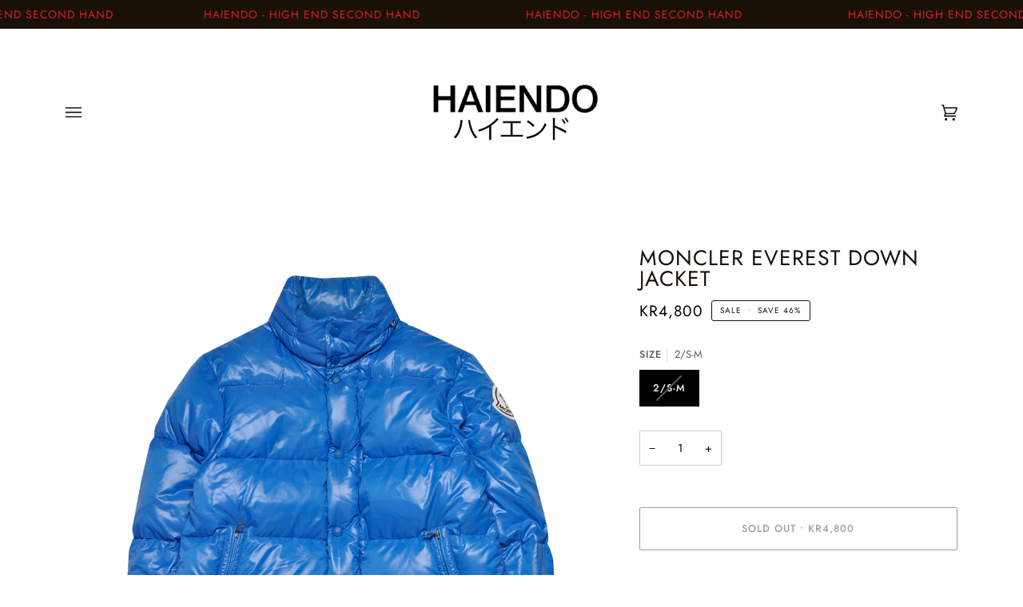

--- FILE ---
content_type: text/html; charset=utf-8
request_url: https://haiendo-shop.com/products/moncler-everest-down-jacket-5
body_size: 35925
content:
<!doctype html>




<html class="no-js" lang="en" ><head>
  <meta charset="utf-8">
  <meta http-equiv="X-UA-Compatible" content="IE=edge,chrome=1">
  <meta name="viewport" content="width=device-width,initial-scale=1,viewport-fit=cover">
  <meta name="theme-color" content="#191008"><link rel="canonical" href="https://haiendo-shop.com/products/moncler-everest-down-jacket-5"><!-- ======================= Pipeline Theme V6.2.2 ========================= -->

  <link rel="preconnect" href="https://cdn.shopify.com" crossorigin>
  <link rel="preconnect" href="https://fonts.shopify.com" crossorigin>
  <link rel="preconnect" href="https://monorail-edge.shopifysvc.com" crossorigin>


  <link rel="preload" href="//haiendo-shop.com/cdn/shop/t/7/assets/lazysizes.js?v=111431644619468174291664925280" as="script">
  <link rel="preload" href="//haiendo-shop.com/cdn/shop/t/7/assets/vendor.js?v=174357195950707206411664925283" as="script">
  <link rel="preload" href="//haiendo-shop.com/cdn/shop/t/7/assets/theme.js?v=14847268042615121811664925283" as="script">
  <link rel="preload" href="//haiendo-shop.com/cdn/shop/t/7/assets/theme.css?v=24987445515368217831664925283" as="style">

  
<link rel="preload" as="image" 
      href="//haiendo-shop.com/cdn/shop/products/monclereverestdownjacketblue1_small.jpg?v=1606225583" 
      srcset="//haiendo-shop.com/cdn/shop/products/monclereverestdownjacketblue1_550x.jpg?v=1606225583 550w,//haiendo-shop.com/cdn/shop/products/monclereverestdownjacketblue1_1100x.jpg?v=1606225583 1100w,//haiendo-shop.com/cdn/shop/products/monclereverestdownjacketblue1_1680x.jpg?v=1606225583 1680w,//haiendo-shop.com/cdn/shop/products/monclereverestdownjacketblue1_2048x.jpg?v=1606225583 2048w,//haiendo-shop.com/cdn/shop/products/monclereverestdownjacketblue1.jpg?v=1606225583 3327w"
      sizes="(min-width: 768px), 50vw, 
             100vw">
  
<link rel="shortcut icon" href="//haiendo-shop.com/cdn/shop/files/haiendo_logo_32x32.jpg?v=1630531255" type="image/png"><!-- Title and description ================================================ -->
  
  <title>
    

    Moncler Everest Down Jacket
&ndash; Haiendo Shop

  </title><meta name="description" content="- Sky blue- Button and zipped fastening- Side pockets with zip closure- Stand up collar- Iconic Moncler patch on the sleeve- Condition: 9/10, perfect. Comes with tags- Retail price: 9000 SEKPlease do not hesitate to contact us, if you have any further questions about the product.">
  <!-- /snippets/social-meta-tags.liquid --><meta property="og:site_name" content="Haiendo Shop">
<meta property="og:url" content="https://haiendo-shop.com/products/moncler-everest-down-jacket-5">
<meta property="og:title" content="Moncler Everest Down Jacket">
<meta property="og:type" content="product">
<meta property="og:description" content="- Sky blue- Button and zipped fastening- Side pockets with zip closure- Stand up collar- Iconic Moncler patch on the sleeve- Condition: 9/10, perfect. Comes with tags- Retail price: 9000 SEKPlease do not hesitate to contact us, if you have any further questions about the product."><meta property="og:price:amount" content="4,800">
  <meta property="og:price:currency" content="SEK">
      <meta property="og:image" content="http://haiendo-shop.com/cdn/shop/products/monclereverestdownjacketblue1.jpg?v=1606225583">
      <meta property="og:image:secure_url" content="https://haiendo-shop.com/cdn/shop/products/monclereverestdownjacketblue1.jpg?v=1606225583">
      <meta property="og:image:height" content="3327">
      <meta property="og:image:width" content="3327">
      <meta property="og:image" content="http://haiendo-shop.com/cdn/shop/products/monclereverestdownjacketblue.jpg?v=1606225583">
      <meta property="og:image:secure_url" content="https://haiendo-shop.com/cdn/shop/products/monclereverestdownjacketblue.jpg?v=1606225583">
      <meta property="og:image:height" content="2526">
      <meta property="og:image:width" content="2526">
<meta property="twitter:image" content="http://haiendo-shop.com/cdn/shop/products/monclereverestdownjacketblue1_1200x1200.jpg?v=1606225583">

<meta name="twitter:site" content="@">
<meta name="twitter:card" content="summary_large_image">
<meta name="twitter:title" content="Moncler Everest Down Jacket">
<meta name="twitter:description" content="- Sky blue- Button and zipped fastening- Side pockets with zip closure- Stand up collar- Iconic Moncler patch on the sleeve- Condition: 9/10, perfect. Comes with tags- Retail price: 9000 SEKPlease do not hesitate to contact us, if you have any further questions about the product.">
<!-- CSS ================================================================== -->
  
  <link href="//haiendo-shop.com/cdn/shop/t/7/assets/font-settings.css?v=6381366950710999741759332034" rel="stylesheet" type="text/css" media="all" />

  
<style data-shopify>

:root {
/* ================ Spinner ================ */
--SPINNER: url(//haiendo-shop.com/cdn/shop/t/7/assets/spinner.gif?v=74017169589876499871664925283);

/* ================ Product video ================ */

--COLOR-VIDEO-BG: #f2f2f2;


/* ================ Color Variables ================ */

/* === Backgrounds ===*/
--COLOR-BG: #ffffff;
--COLOR-BG-ACCENT: #ffffff;

/* === Text colors ===*/
--COLOR-TEXT-DARK: #000000;
--COLOR-TEXT: #191008;
--COLOR-TEXT-LIGHT: #5e5852;

/* === Bright color ===*/
--COLOR-PRIMARY: #191008;
--COLOR-PRIMARY-HOVER: #000000;
--COLOR-PRIMARY-FADE: rgba(25, 16, 8, 0.05);
--COLOR-PRIMARY-FADE-HOVER: rgba(25, 16, 8, 0.1);--COLOR-PRIMARY-OPPOSITE: #ffffff;

/* === Secondary/link Color ===*/
--COLOR-SECONDARY: #191008;
--COLOR-SECONDARY-HOVER: #000000;
--COLOR-SECONDARY-FADE: rgba(25, 16, 8, 0.05);
--COLOR-SECONDARY-FADE-HOVER: rgba(25, 16, 8, 0.1);--COLOR-SECONDARY-OPPOSITE: #ffffff;

/* === Shades of grey ===*/
--COLOR-A5:  rgba(25, 16, 8, 0.05);
--COLOR-A10: rgba(25, 16, 8, 0.1);
--COLOR-A20: rgba(25, 16, 8, 0.2);
--COLOR-A35: rgba(25, 16, 8, 0.35);
--COLOR-A50: rgba(25, 16, 8, 0.5);
--COLOR-A80: rgba(25, 16, 8, 0.8);
--COLOR-A90: rgba(25, 16, 8, 0.9);
--COLOR-A95: rgba(25, 16, 8, 0.95);


/* ================ Inverted Color Variables ================ */

--INVERSE-BG: #191008;
--INVERSE-BG-ACCENT: #191008;

/* === Text colors ===*/
--INVERSE-TEXT-DARK: #ffffff;
--INVERSE-TEXT: #FFFFFF;
--INVERSE-TEXT-LIGHT: #bab7b5;

/* === Bright color ===*/
--INVERSE-PRIMARY: #ffffff;
--INVERSE-PRIMARY-HOVER: #d9d9d9;
--INVERSE-PRIMARY-FADE: rgba(255, 255, 255, 0.05);
--INVERSE-PRIMARY-FADE-HOVER: rgba(255, 255, 255, 0.1);--INVERSE-PRIMARY-OPPOSITE: #0d0d0d;


/* === Second Color ===*/
--INVERSE-SECONDARY: #ffffff;
--INVERSE-SECONDARY-HOVER: #d9d9d9;
--INVERSE-SECONDARY-FADE: rgba(255, 255, 255, 0.05);
--INVERSE-SECONDARY-FADE-HOVER: rgba(255, 255, 255, 0.1);--INVERSE-SECONDARY-OPPOSITE: #0d0d0d;


/* === Shades of grey ===*/
--INVERSE-A5:  rgba(255, 255, 255, 0.05);
--INVERSE-A10: rgba(255, 255, 255, 0.1);
--INVERSE-A20: rgba(255, 255, 255, 0.2);
--INVERSE-A35: rgba(255, 255, 255, 0.3);
--INVERSE-A80: rgba(255, 255, 255, 0.8);
--INVERSE-A90: rgba(255, 255, 255, 0.9);
--INVERSE-A95: rgba(255, 255, 255, 0.95);


/* === Account Bar ===*/
--COLOR-ANNOUNCEMENT-BG: #191008;
--COLOR-ANNOUNCEMENT-TEXT: #e22120;

/* === Nav and dropdown link background ===*/
--COLOR-NAV: #ffffff;
--COLOR-NAV-TEXT: #191008;
--COLOR-NAV-BORDER: #ffffff;
--COLOR-NAV-A10: rgba(25, 16, 8, 0.1);
--COLOR-NAV-A50: rgba(25, 16, 8, 0.5);
--COLOR-HIGHLIGHT-LINK: #dc271e;

/* === Site Footer ===*/
--COLOR-FOOTER-BG: #ffffff;
--COLOR-FOOTER-TEXT: #191008;
--COLOR-FOOTER-A5: rgba(25, 16, 8, 0.05);
--COLOR-FOOTER-A15: rgba(25, 16, 8, 0.15);
--COLOR-FOOTER-A90: rgba(25, 16, 8, 0.9);

/* === Products ===*/
--PRODUCT-GRID-ASPECT-RATIO: 100%;

/* === Product badges ===*/
--COLOR-BADGE: #ffffff;
--COLOR-BADGE-TEXT: #191008;

/* === disabled form colors ===*/
--COLOR-DISABLED-BG: #e8e7e6;
--COLOR-DISABLED-TEXT: #afaba9;

--INVERSE-DISABLED-BG: #302821;
--INVERSE-DISABLED-TEXT: #6a645e;

/* === Button Radius === */
--BUTTON-RADIUS: 2px;


/* ================ Typography ================ */

--FONT-STACK-BODY: Jost, sans-serif;
--FONT-STYLE-BODY: normal;
--FONT-WEIGHT-BODY: 400;
--FONT-WEIGHT-BODY-BOLD: 500;
--FONT-ADJUST-BODY: 1.0;

--FONT-STACK-HEADING: Jost, sans-serif;
--FONT-STYLE-HEADING: normal;
--FONT-WEIGHT-HEADING: 400;
--FONT-WEIGHT-HEADING-BOLD: 500;
--FONT-ADJUST-HEADING: 0.85;

  --FONT-HEADING-SPACE: 1px;
  --FONT-HEADING-CAPS: uppercase;

--FONT-STACK-ACCENT: Jost, sans-serif;
--FONT-STYLE-ACCENT: normal;
--FONT-WEIGHT-ACCENT: 400;
--FONT-WEIGHT-ACCENT-BOLD: 500;
--FONT-ADJUST-ACCENT: 1.05;

--ICO-SELECT: url('//haiendo-shop.com/cdn/shop/t/7/assets/ico-select.svg?v=16787103451871921571664961594');

--URL-ZOOM: url('//haiendo-shop.com/cdn/shop/t/7/assets/cursor-zoom.svg?v=165602749117678042601664963799');
--URL-ZOOM-2X: url('//haiendo-shop.com/cdn/shop/t/7/assets/cursor-zoom-2x.svg?v=97809141442824546711664963799');

/* ================ Photo correction ================ */
--PHOTO-CORRECTION: 100%;



}

</style>

  <link href="//haiendo-shop.com/cdn/shop/t/7/assets/theme.css?v=24987445515368217831664925283" rel="stylesheet" type="text/css" media="all" />

  <script>
    document.documentElement.className = document.documentElement.className.replace('no-js', 'js');
    let root = '/';
    if (root[root.length - 1] !== '/') {
      root = `${root}/`;
    }
    var theme = {
      routes: {
        root_url: root,
        cart: '/cart',
        cart_add_url: '/cart/add',
        product_recommendations_url: '/recommendations/products',
        account_addresses_url: '/account/addresses'
      },
      assets: {
        photoswipe: '//haiendo-shop.com/cdn/shop/t/7/assets/photoswipe.js?v=127104016560770043431664925281',
        smoothscroll: '//haiendo-shop.com/cdn/shop/t/7/assets/smoothscroll.js?v=37906625415260927261664925283',
        swatches: '//haiendo-shop.com/cdn/shop/t/7/assets/swatches.json?v=108064614341237913191664925283',
        noImage: '//haiendo-shop.com/cdn/shopifycloud/storefront/assets/no-image-2048-a2addb12.gif',
        base: '//haiendo-shop.com/cdn/shop/t/7/assets/'
      },
      strings: {
        swatchesKey: "Color, Colour",     
        addToCart: "Add to Cart",
        estimateShipping: "Estimate shipping",
        noShippingAvailable: "We do not ship to this destination.",
        free: "Free",
        from: "From",
        preOrder: "Pre-order",
        soldOut: "Sold Out",
        sale: "Sale",
        subscription: "Subscription",
        unavailable: "Unavailable",
        unitPrice: "Unit price",
        unitPriceSeparator: "per",        
        stockout: "All available stock is in cart",
        products: "Products",
        pages: "Pages",
        collections: "Collections",
        resultsFor: "Results for",
        noResultsFor: "No results for",
        articles: "Articles"
      },
      settings: {
        badge_sale_type: "percentage",
        search_products: true,
        search_collections: true,
        search_pages: true,
        search_articles: true,
        animate_hover: false,
        animate_scroll: true
      },
      info: {
        name: 'pipeline'
      },
      moneyFormat: "\u003cspan class='money'\u003ekr{{amount_no_decimals}}\u003c\/span\u003e",
      version: '6.2.2'
    }
    let windowInnerHeight = window.innerHeight;
    document.documentElement.style.setProperty('--full-screen', `${windowInnerHeight}px`);
    document.documentElement.style.setProperty('--three-quarters', `${windowInnerHeight * 0.75}px`);
    document.documentElement.style.setProperty('--two-thirds', `${windowInnerHeight * 0.66}px`);
    document.documentElement.style.setProperty('--one-half', `${windowInnerHeight * 0.5}px`);
    document.documentElement.style.setProperty('--one-third', `${windowInnerHeight * 0.33}px`);
    document.documentElement.style.setProperty('--one-fifth', `${windowInnerHeight * 0.2}px`);

    window.lazySizesConfig = window.lazySizesConfig || {};
    window.lazySizesConfig.loadHidden = false;
  </script><!-- Theme Javascript ============================================================== -->
  <script src="//haiendo-shop.com/cdn/shop/t/7/assets/lazysizes.js?v=111431644619468174291664925280" async="async"></script>
  <script src="//haiendo-shop.com/cdn/shop/t/7/assets/vendor.js?v=174357195950707206411664925283" defer="defer"></script>
  <script src="//haiendo-shop.com/cdn/shop/t/7/assets/theme.js?v=14847268042615121811664925283" defer="defer"></script>

  <script>
    (function () {
      function onPageShowEvents() {
        if ('requestIdleCallback' in window) {
          requestIdleCallback(initCartEvent)
        } else {
          initCartEvent()
        }
        function initCartEvent(){
          document.documentElement.dispatchEvent(new CustomEvent('theme:cart:init', {
            bubbles: true
          }));
        }
      };
      window.onpageshow = onPageShowEvents;
    })();
  </script>

  <script type="text/javascript">
    if (window.MSInputMethodContext && document.documentMode) {
      var scripts = document.getElementsByTagName('script')[0];
      var polyfill = document.createElement("script");
      polyfill.defer = true;
      polyfill.src = "//haiendo-shop.com/cdn/shop/t/7/assets/ie11.js?v=144489047535103983231664925280";

      scripts.parentNode.insertBefore(polyfill, scripts);
    }
  </script>

  <!-- Shopify app scripts =========================================================== -->
  <script>window.performance && window.performance.mark && window.performance.mark('shopify.content_for_header.start');</script><meta id="shopify-digital-wallet" name="shopify-digital-wallet" content="/3924983872/digital_wallets/dialog">
<link rel="alternate" type="application/json+oembed" href="https://haiendo-shop.com/products/moncler-everest-down-jacket-5.oembed">
<script async="async" src="/checkouts/internal/preloads.js?locale=en-SE"></script>
<script id="shopify-features" type="application/json">{"accessToken":"c5a77b125542b6dd288c443199c025c6","betas":["rich-media-storefront-analytics"],"domain":"haiendo-shop.com","predictiveSearch":true,"shopId":3924983872,"locale":"en"}</script>
<script>var Shopify = Shopify || {};
Shopify.shop = "haiendo.myshopify.com";
Shopify.locale = "en";
Shopify.currency = {"active":"SEK","rate":"1.0"};
Shopify.country = "SE";
Shopify.theme = {"name":"Pipeline","id":121839419455,"schema_name":"Pipeline","schema_version":"6.2.2","theme_store_id":739,"role":"main"};
Shopify.theme.handle = "null";
Shopify.theme.style = {"id":null,"handle":null};
Shopify.cdnHost = "haiendo-shop.com/cdn";
Shopify.routes = Shopify.routes || {};
Shopify.routes.root = "/";</script>
<script type="module">!function(o){(o.Shopify=o.Shopify||{}).modules=!0}(window);</script>
<script>!function(o){function n(){var o=[];function n(){o.push(Array.prototype.slice.apply(arguments))}return n.q=o,n}var t=o.Shopify=o.Shopify||{};t.loadFeatures=n(),t.autoloadFeatures=n()}(window);</script>
<script id="shop-js-analytics" type="application/json">{"pageType":"product"}</script>
<script defer="defer" async type="module" src="//haiendo-shop.com/cdn/shopifycloud/shop-js/modules/v2/client.init-shop-cart-sync_C5BV16lS.en.esm.js"></script>
<script defer="defer" async type="module" src="//haiendo-shop.com/cdn/shopifycloud/shop-js/modules/v2/chunk.common_CygWptCX.esm.js"></script>
<script type="module">
  await import("//haiendo-shop.com/cdn/shopifycloud/shop-js/modules/v2/client.init-shop-cart-sync_C5BV16lS.en.esm.js");
await import("//haiendo-shop.com/cdn/shopifycloud/shop-js/modules/v2/chunk.common_CygWptCX.esm.js");

  window.Shopify.SignInWithShop?.initShopCartSync?.({"fedCMEnabled":true,"windoidEnabled":true});

</script>
<script>(function() {
  var isLoaded = false;
  function asyncLoad() {
    if (isLoaded) return;
    isLoaded = true;
    var urls = ["https:\/\/tags.akohub.com\/widget.js?id=204074e1db1cd1f63c8b6583f2662da6c7872f8bf4d702fb9a62cd5b3ce0763d\u0026ts=1715681057940\u0026shop=haiendo.myshopify.com"];
    for (var i = 0; i < urls.length; i++) {
      var s = document.createElement('script');
      s.type = 'text/javascript';
      s.async = true;
      s.src = urls[i];
      var x = document.getElementsByTagName('script')[0];
      x.parentNode.insertBefore(s, x);
    }
  };
  if(window.attachEvent) {
    window.attachEvent('onload', asyncLoad);
  } else {
    window.addEventListener('load', asyncLoad, false);
  }
})();</script>
<script id="__st">var __st={"a":3924983872,"offset":3600,"reqid":"e4abf118-42f0-4789-b855-1d63d9b12ded-1768657771","pageurl":"haiendo-shop.com\/products\/moncler-everest-down-jacket-5","u":"ea6a68805c68","p":"product","rtyp":"product","rid":4863171461183};</script>
<script>window.ShopifyPaypalV4VisibilityTracking = true;</script>
<script id="captcha-bootstrap">!function(){'use strict';const t='contact',e='account',n='new_comment',o=[[t,t],['blogs',n],['comments',n],[t,'customer']],c=[[e,'customer_login'],[e,'guest_login'],[e,'recover_customer_password'],[e,'create_customer']],r=t=>t.map((([t,e])=>`form[action*='/${t}']:not([data-nocaptcha='true']) input[name='form_type'][value='${e}']`)).join(','),a=t=>()=>t?[...document.querySelectorAll(t)].map((t=>t.form)):[];function s(){const t=[...o],e=r(t);return a(e)}const i='password',u='form_key',d=['recaptcha-v3-token','g-recaptcha-response','h-captcha-response',i],f=()=>{try{return window.sessionStorage}catch{return}},m='__shopify_v',_=t=>t.elements[u];function p(t,e,n=!1){try{const o=window.sessionStorage,c=JSON.parse(o.getItem(e)),{data:r}=function(t){const{data:e,action:n}=t;return t[m]||n?{data:e,action:n}:{data:t,action:n}}(c);for(const[e,n]of Object.entries(r))t.elements[e]&&(t.elements[e].value=n);n&&o.removeItem(e)}catch(o){console.error('form repopulation failed',{error:o})}}const l='form_type',E='cptcha';function T(t){t.dataset[E]=!0}const w=window,h=w.document,L='Shopify',v='ce_forms',y='captcha';let A=!1;((t,e)=>{const n=(g='f06e6c50-85a8-45c8-87d0-21a2b65856fe',I='https://cdn.shopify.com/shopifycloud/storefront-forms-hcaptcha/ce_storefront_forms_captcha_hcaptcha.v1.5.2.iife.js',D={infoText:'Protected by hCaptcha',privacyText:'Privacy',termsText:'Terms'},(t,e,n)=>{const o=w[L][v],c=o.bindForm;if(c)return c(t,g,e,D).then(n);var r;o.q.push([[t,g,e,D],n]),r=I,A||(h.body.append(Object.assign(h.createElement('script'),{id:'captcha-provider',async:!0,src:r})),A=!0)});var g,I,D;w[L]=w[L]||{},w[L][v]=w[L][v]||{},w[L][v].q=[],w[L][y]=w[L][y]||{},w[L][y].protect=function(t,e){n(t,void 0,e),T(t)},Object.freeze(w[L][y]),function(t,e,n,w,h,L){const[v,y,A,g]=function(t,e,n){const i=e?o:[],u=t?c:[],d=[...i,...u],f=r(d),m=r(i),_=r(d.filter((([t,e])=>n.includes(e))));return[a(f),a(m),a(_),s()]}(w,h,L),I=t=>{const e=t.target;return e instanceof HTMLFormElement?e:e&&e.form},D=t=>v().includes(t);t.addEventListener('submit',(t=>{const e=I(t);if(!e)return;const n=D(e)&&!e.dataset.hcaptchaBound&&!e.dataset.recaptchaBound,o=_(e),c=g().includes(e)&&(!o||!o.value);(n||c)&&t.preventDefault(),c&&!n&&(function(t){try{if(!f())return;!function(t){const e=f();if(!e)return;const n=_(t);if(!n)return;const o=n.value;o&&e.removeItem(o)}(t);const e=Array.from(Array(32),(()=>Math.random().toString(36)[2])).join('');!function(t,e){_(t)||t.append(Object.assign(document.createElement('input'),{type:'hidden',name:u})),t.elements[u].value=e}(t,e),function(t,e){const n=f();if(!n)return;const o=[...t.querySelectorAll(`input[type='${i}']`)].map((({name:t})=>t)),c=[...d,...o],r={};for(const[a,s]of new FormData(t).entries())c.includes(a)||(r[a]=s);n.setItem(e,JSON.stringify({[m]:1,action:t.action,data:r}))}(t,e)}catch(e){console.error('failed to persist form',e)}}(e),e.submit())}));const S=(t,e)=>{t&&!t.dataset[E]&&(n(t,e.some((e=>e===t))),T(t))};for(const o of['focusin','change'])t.addEventListener(o,(t=>{const e=I(t);D(e)&&S(e,y())}));const B=e.get('form_key'),M=e.get(l),P=B&&M;t.addEventListener('DOMContentLoaded',(()=>{const t=y();if(P)for(const e of t)e.elements[l].value===M&&p(e,B);[...new Set([...A(),...v().filter((t=>'true'===t.dataset.shopifyCaptcha))])].forEach((e=>S(e,t)))}))}(h,new URLSearchParams(w.location.search),n,t,e,['guest_login'])})(!0,!0)}();</script>
<script integrity="sha256-4kQ18oKyAcykRKYeNunJcIwy7WH5gtpwJnB7kiuLZ1E=" data-source-attribution="shopify.loadfeatures" defer="defer" src="//haiendo-shop.com/cdn/shopifycloud/storefront/assets/storefront/load_feature-a0a9edcb.js" crossorigin="anonymous"></script>
<script data-source-attribution="shopify.dynamic_checkout.dynamic.init">var Shopify=Shopify||{};Shopify.PaymentButton=Shopify.PaymentButton||{isStorefrontPortableWallets:!0,init:function(){window.Shopify.PaymentButton.init=function(){};var t=document.createElement("script");t.src="https://haiendo-shop.com/cdn/shopifycloud/portable-wallets/latest/portable-wallets.en.js",t.type="module",document.head.appendChild(t)}};
</script>
<script data-source-attribution="shopify.dynamic_checkout.buyer_consent">
  function portableWalletsHideBuyerConsent(e){var t=document.getElementById("shopify-buyer-consent"),n=document.getElementById("shopify-subscription-policy-button");t&&n&&(t.classList.add("hidden"),t.setAttribute("aria-hidden","true"),n.removeEventListener("click",e))}function portableWalletsShowBuyerConsent(e){var t=document.getElementById("shopify-buyer-consent"),n=document.getElementById("shopify-subscription-policy-button");t&&n&&(t.classList.remove("hidden"),t.removeAttribute("aria-hidden"),n.addEventListener("click",e))}window.Shopify?.PaymentButton&&(window.Shopify.PaymentButton.hideBuyerConsent=portableWalletsHideBuyerConsent,window.Shopify.PaymentButton.showBuyerConsent=portableWalletsShowBuyerConsent);
</script>
<script>
  function portableWalletsCleanup(e){e&&e.src&&console.error("Failed to load portable wallets script "+e.src);var t=document.querySelectorAll("shopify-accelerated-checkout .shopify-payment-button__skeleton, shopify-accelerated-checkout-cart .wallet-cart-button__skeleton"),e=document.getElementById("shopify-buyer-consent");for(let e=0;e<t.length;e++)t[e].remove();e&&e.remove()}function portableWalletsNotLoadedAsModule(e){e instanceof ErrorEvent&&"string"==typeof e.message&&e.message.includes("import.meta")&&"string"==typeof e.filename&&e.filename.includes("portable-wallets")&&(window.removeEventListener("error",portableWalletsNotLoadedAsModule),window.Shopify.PaymentButton.failedToLoad=e,"loading"===document.readyState?document.addEventListener("DOMContentLoaded",window.Shopify.PaymentButton.init):window.Shopify.PaymentButton.init())}window.addEventListener("error",portableWalletsNotLoadedAsModule);
</script>

<script type="module" src="https://haiendo-shop.com/cdn/shopifycloud/portable-wallets/latest/portable-wallets.en.js" onError="portableWalletsCleanup(this)" crossorigin="anonymous"></script>
<script nomodule>
  document.addEventListener("DOMContentLoaded", portableWalletsCleanup);
</script>

<link id="shopify-accelerated-checkout-styles" rel="stylesheet" media="screen" href="https://haiendo-shop.com/cdn/shopifycloud/portable-wallets/latest/accelerated-checkout-backwards-compat.css" crossorigin="anonymous">
<style id="shopify-accelerated-checkout-cart">
        #shopify-buyer-consent {
  margin-top: 1em;
  display: inline-block;
  width: 100%;
}

#shopify-buyer-consent.hidden {
  display: none;
}

#shopify-subscription-policy-button {
  background: none;
  border: none;
  padding: 0;
  text-decoration: underline;
  font-size: inherit;
  cursor: pointer;
}

#shopify-subscription-policy-button::before {
  box-shadow: none;
}

      </style>

<script>window.performance && window.performance.mark && window.performance.mark('shopify.content_for_header.end');</script>

    <script>
    window.bucksCC = window.bucksCC || {};
    window.bucksCC.config = {}; window.bucksCC.reConvert = function () {};
    "function"!=typeof Object.assign&&(Object.assign=function(n){if(null==n)throw new TypeError("Cannot convert undefined or null to object");for(var r=Object(n),t=1;t<arguments.length;t++){var e=arguments[t];if(null!=e)for(var o in e)e.hasOwnProperty(o)&&(r[o]=e[o])}return r});
    Object.assign(window.bucksCC.config, {"active":false,"userCurrency":"IND","selectedCurrencies":["USD","EUR"],"autoSwitchCurrencyLocationBased":false,"showCurrencySymbol":false,"displayPosition":"Bottom Left","showInDesktop":true,"showInMobileDevice":true,"showOriginalPriceOnMouseHover":false,"cartNotificationStatus":false,"cartNotificationMessage":"This store process all orders in USD.","roundPriceStatus":false,"roundingDecimal":0.99,"integrateWithOtherApps":true,"themeType":"theme1","backgroundColor":"#fff","textColor":"#333","hoverColor":"#ccc"}, { money_format: "\u003cspan class='money'\u003ekr{{amount_no_decimals}}\u003c\/span\u003e", money_with_currency_format: "\u003cspan class='money'\u003ekr{{amount_no_decimals}}SEK\u003c\/span\u003e", userCurrency: "SEK" }); window.bucksCC.config.multiCurrencies = [];  window.bucksCC.config.multiCurrencies = "SEK".split(',') || ''; window.bucksCC.config.cartCurrency = "SEK" || '';
    </script>
            <!-- BEGIN app block: shopify://apps/personizely-a-b-testing-cro/blocks/code-snippet/7a76a5cf-d4ab-4e6e-a88e-14fd37e56de1 -->


  <script>
    window.Personizely = {
      market: 'se',
      moneyFormat: 'kr{{amount_no_decimals}}',
      template: {
        directory: '',
        name: 'product',
        suffix: ''
      },
      currency: 'SEK',
      
      product: {
        id: 4863171461183,
        collections: [64998080576],
        tags: ["Moncler"]
      },
      
      
      customer: null,
      
      cart: {"note":null,"attributes":{},"original_total_price":0,"total_price":0,"total_discount":0,"total_weight":0.0,"item_count":0,"items":[],"requires_shipping":false,"currency":"SEK","items_subtotal_price":0,"cart_level_discount_applications":[],"checkout_charge_amount":0},
      cartCollections: {}
    }
  </script>
  <script src="https://static.personizely.net/3f3a72d0c4.js" data-em-disable type="text/javascript" async></script>



<!-- END app block --><script src="https://cdn.shopify.com/extensions/019b4b55-f7c4-7898-a372-5e73d2b4d133/currency-converter-42-167/assets/ws-currencyconverter.js" type="text/javascript" defer="defer"></script>
<link href="https://monorail-edge.shopifysvc.com" rel="dns-prefetch">
<script>(function(){if ("sendBeacon" in navigator && "performance" in window) {try {var session_token_from_headers = performance.getEntriesByType('navigation')[0].serverTiming.find(x => x.name == '_s').description;} catch {var session_token_from_headers = undefined;}var session_cookie_matches = document.cookie.match(/_shopify_s=([^;]*)/);var session_token_from_cookie = session_cookie_matches && session_cookie_matches.length === 2 ? session_cookie_matches[1] : "";var session_token = session_token_from_headers || session_token_from_cookie || "";function handle_abandonment_event(e) {var entries = performance.getEntries().filter(function(entry) {return /monorail-edge.shopifysvc.com/.test(entry.name);});if (!window.abandonment_tracked && entries.length === 0) {window.abandonment_tracked = true;var currentMs = Date.now();var navigation_start = performance.timing.navigationStart;var payload = {shop_id: 3924983872,url: window.location.href,navigation_start,duration: currentMs - navigation_start,session_token,page_type: "product"};window.navigator.sendBeacon("https://monorail-edge.shopifysvc.com/v1/produce", JSON.stringify({schema_id: "online_store_buyer_site_abandonment/1.1",payload: payload,metadata: {event_created_at_ms: currentMs,event_sent_at_ms: currentMs}}));}}window.addEventListener('pagehide', handle_abandonment_event);}}());</script>
<script id="web-pixels-manager-setup">(function e(e,d,r,n,o){if(void 0===o&&(o={}),!Boolean(null===(a=null===(i=window.Shopify)||void 0===i?void 0:i.analytics)||void 0===a?void 0:a.replayQueue)){var i,a;window.Shopify=window.Shopify||{};var t=window.Shopify;t.analytics=t.analytics||{};var s=t.analytics;s.replayQueue=[],s.publish=function(e,d,r){return s.replayQueue.push([e,d,r]),!0};try{self.performance.mark("wpm:start")}catch(e){}var l=function(){var e={modern:/Edge?\/(1{2}[4-9]|1[2-9]\d|[2-9]\d{2}|\d{4,})\.\d+(\.\d+|)|Firefox\/(1{2}[4-9]|1[2-9]\d|[2-9]\d{2}|\d{4,})\.\d+(\.\d+|)|Chrom(ium|e)\/(9{2}|\d{3,})\.\d+(\.\d+|)|(Maci|X1{2}).+ Version\/(15\.\d+|(1[6-9]|[2-9]\d|\d{3,})\.\d+)([,.]\d+|)( \(\w+\)|)( Mobile\/\w+|) Safari\/|Chrome.+OPR\/(9{2}|\d{3,})\.\d+\.\d+|(CPU[ +]OS|iPhone[ +]OS|CPU[ +]iPhone|CPU IPhone OS|CPU iPad OS)[ +]+(15[._]\d+|(1[6-9]|[2-9]\d|\d{3,})[._]\d+)([._]\d+|)|Android:?[ /-](13[3-9]|1[4-9]\d|[2-9]\d{2}|\d{4,})(\.\d+|)(\.\d+|)|Android.+Firefox\/(13[5-9]|1[4-9]\d|[2-9]\d{2}|\d{4,})\.\d+(\.\d+|)|Android.+Chrom(ium|e)\/(13[3-9]|1[4-9]\d|[2-9]\d{2}|\d{4,})\.\d+(\.\d+|)|SamsungBrowser\/([2-9]\d|\d{3,})\.\d+/,legacy:/Edge?\/(1[6-9]|[2-9]\d|\d{3,})\.\d+(\.\d+|)|Firefox\/(5[4-9]|[6-9]\d|\d{3,})\.\d+(\.\d+|)|Chrom(ium|e)\/(5[1-9]|[6-9]\d|\d{3,})\.\d+(\.\d+|)([\d.]+$|.*Safari\/(?![\d.]+ Edge\/[\d.]+$))|(Maci|X1{2}).+ Version\/(10\.\d+|(1[1-9]|[2-9]\d|\d{3,})\.\d+)([,.]\d+|)( \(\w+\)|)( Mobile\/\w+|) Safari\/|Chrome.+OPR\/(3[89]|[4-9]\d|\d{3,})\.\d+\.\d+|(CPU[ +]OS|iPhone[ +]OS|CPU[ +]iPhone|CPU IPhone OS|CPU iPad OS)[ +]+(10[._]\d+|(1[1-9]|[2-9]\d|\d{3,})[._]\d+)([._]\d+|)|Android:?[ /-](13[3-9]|1[4-9]\d|[2-9]\d{2}|\d{4,})(\.\d+|)(\.\d+|)|Mobile Safari.+OPR\/([89]\d|\d{3,})\.\d+\.\d+|Android.+Firefox\/(13[5-9]|1[4-9]\d|[2-9]\d{2}|\d{4,})\.\d+(\.\d+|)|Android.+Chrom(ium|e)\/(13[3-9]|1[4-9]\d|[2-9]\d{2}|\d{4,})\.\d+(\.\d+|)|Android.+(UC? ?Browser|UCWEB|U3)[ /]?(15\.([5-9]|\d{2,})|(1[6-9]|[2-9]\d|\d{3,})\.\d+)\.\d+|SamsungBrowser\/(5\.\d+|([6-9]|\d{2,})\.\d+)|Android.+MQ{2}Browser\/(14(\.(9|\d{2,})|)|(1[5-9]|[2-9]\d|\d{3,})(\.\d+|))(\.\d+|)|K[Aa][Ii]OS\/(3\.\d+|([4-9]|\d{2,})\.\d+)(\.\d+|)/},d=e.modern,r=e.legacy,n=navigator.userAgent;return n.match(d)?"modern":n.match(r)?"legacy":"unknown"}(),u="modern"===l?"modern":"legacy",c=(null!=n?n:{modern:"",legacy:""})[u],f=function(e){return[e.baseUrl,"/wpm","/b",e.hashVersion,"modern"===e.buildTarget?"m":"l",".js"].join("")}({baseUrl:d,hashVersion:r,buildTarget:u}),m=function(e){var d=e.version,r=e.bundleTarget,n=e.surface,o=e.pageUrl,i=e.monorailEndpoint;return{emit:function(e){var a=e.status,t=e.errorMsg,s=(new Date).getTime(),l=JSON.stringify({metadata:{event_sent_at_ms:s},events:[{schema_id:"web_pixels_manager_load/3.1",payload:{version:d,bundle_target:r,page_url:o,status:a,surface:n,error_msg:t},metadata:{event_created_at_ms:s}}]});if(!i)return console&&console.warn&&console.warn("[Web Pixels Manager] No Monorail endpoint provided, skipping logging."),!1;try{return self.navigator.sendBeacon.bind(self.navigator)(i,l)}catch(e){}var u=new XMLHttpRequest;try{return u.open("POST",i,!0),u.setRequestHeader("Content-Type","text/plain"),u.send(l),!0}catch(e){return console&&console.warn&&console.warn("[Web Pixels Manager] Got an unhandled error while logging to Monorail."),!1}}}}({version:r,bundleTarget:l,surface:e.surface,pageUrl:self.location.href,monorailEndpoint:e.monorailEndpoint});try{o.browserTarget=l,function(e){var d=e.src,r=e.async,n=void 0===r||r,o=e.onload,i=e.onerror,a=e.sri,t=e.scriptDataAttributes,s=void 0===t?{}:t,l=document.createElement("script"),u=document.querySelector("head"),c=document.querySelector("body");if(l.async=n,l.src=d,a&&(l.integrity=a,l.crossOrigin="anonymous"),s)for(var f in s)if(Object.prototype.hasOwnProperty.call(s,f))try{l.dataset[f]=s[f]}catch(e){}if(o&&l.addEventListener("load",o),i&&l.addEventListener("error",i),u)u.appendChild(l);else{if(!c)throw new Error("Did not find a head or body element to append the script");c.appendChild(l)}}({src:f,async:!0,onload:function(){if(!function(){var e,d;return Boolean(null===(d=null===(e=window.Shopify)||void 0===e?void 0:e.analytics)||void 0===d?void 0:d.initialized)}()){var d=window.webPixelsManager.init(e)||void 0;if(d){var r=window.Shopify.analytics;r.replayQueue.forEach((function(e){var r=e[0],n=e[1],o=e[2];d.publishCustomEvent(r,n,o)})),r.replayQueue=[],r.publish=d.publishCustomEvent,r.visitor=d.visitor,r.initialized=!0}}},onerror:function(){return m.emit({status:"failed",errorMsg:"".concat(f," has failed to load")})},sri:function(e){var d=/^sha384-[A-Za-z0-9+/=]+$/;return"string"==typeof e&&d.test(e)}(c)?c:"",scriptDataAttributes:o}),m.emit({status:"loading"})}catch(e){m.emit({status:"failed",errorMsg:(null==e?void 0:e.message)||"Unknown error"})}}})({shopId: 3924983872,storefrontBaseUrl: "https://haiendo-shop.com",extensionsBaseUrl: "https://extensions.shopifycdn.com/cdn/shopifycloud/web-pixels-manager",monorailEndpoint: "https://monorail-edge.shopifysvc.com/unstable/produce_batch",surface: "storefront-renderer",enabledBetaFlags: ["2dca8a86"],webPixelsConfigList: [{"id":"407732566","configuration":"{\"pixel_id\":\"3022851911164214\",\"pixel_type\":\"facebook_pixel\",\"metaapp_system_user_token\":\"-\"}","eventPayloadVersion":"v1","runtimeContext":"OPEN","scriptVersion":"ca16bc87fe92b6042fbaa3acc2fbdaa6","type":"APP","apiClientId":2329312,"privacyPurposes":["ANALYTICS","MARKETING","SALE_OF_DATA"],"dataSharingAdjustments":{"protectedCustomerApprovalScopes":["read_customer_address","read_customer_email","read_customer_name","read_customer_personal_data","read_customer_phone"]}},{"id":"187531606","eventPayloadVersion":"v1","runtimeContext":"LAX","scriptVersion":"1","type":"CUSTOM","privacyPurposes":["ANALYTICS"],"name":"Google Analytics tag (migrated)"},{"id":"shopify-app-pixel","configuration":"{}","eventPayloadVersion":"v1","runtimeContext":"STRICT","scriptVersion":"0450","apiClientId":"shopify-pixel","type":"APP","privacyPurposes":["ANALYTICS","MARKETING"]},{"id":"shopify-custom-pixel","eventPayloadVersion":"v1","runtimeContext":"LAX","scriptVersion":"0450","apiClientId":"shopify-pixel","type":"CUSTOM","privacyPurposes":["ANALYTICS","MARKETING"]}],isMerchantRequest: false,initData: {"shop":{"name":"Haiendo Shop","paymentSettings":{"currencyCode":"SEK"},"myshopifyDomain":"haiendo.myshopify.com","countryCode":"SE","storefrontUrl":"https:\/\/haiendo-shop.com"},"customer":null,"cart":null,"checkout":null,"productVariants":[{"price":{"amount":4800.0,"currencyCode":"SEK"},"product":{"title":"Moncler Everest Down Jacket","vendor":"Haiendo Shop","id":"4863171461183","untranslatedTitle":"Moncler Everest Down Jacket","url":"\/products\/moncler-everest-down-jacket-5","type":"Jackets"},"id":"33231985442879","image":{"src":"\/\/haiendo-shop.com\/cdn\/shop\/products\/monclereverestdownjacketblue1.jpg?v=1606225583"},"sku":"","title":"2\/S-M","untranslatedTitle":"2\/S-M"}],"purchasingCompany":null},},"https://haiendo-shop.com/cdn","fcfee988w5aeb613cpc8e4bc33m6693e112",{"modern":"","legacy":""},{"shopId":"3924983872","storefrontBaseUrl":"https:\/\/haiendo-shop.com","extensionBaseUrl":"https:\/\/extensions.shopifycdn.com\/cdn\/shopifycloud\/web-pixels-manager","surface":"storefront-renderer","enabledBetaFlags":"[\"2dca8a86\"]","isMerchantRequest":"false","hashVersion":"fcfee988w5aeb613cpc8e4bc33m6693e112","publish":"custom","events":"[[\"page_viewed\",{}],[\"product_viewed\",{\"productVariant\":{\"price\":{\"amount\":4800.0,\"currencyCode\":\"SEK\"},\"product\":{\"title\":\"Moncler Everest Down Jacket\",\"vendor\":\"Haiendo Shop\",\"id\":\"4863171461183\",\"untranslatedTitle\":\"Moncler Everest Down Jacket\",\"url\":\"\/products\/moncler-everest-down-jacket-5\",\"type\":\"Jackets\"},\"id\":\"33231985442879\",\"image\":{\"src\":\"\/\/haiendo-shop.com\/cdn\/shop\/products\/monclereverestdownjacketblue1.jpg?v=1606225583\"},\"sku\":\"\",\"title\":\"2\/S-M\",\"untranslatedTitle\":\"2\/S-M\"}}]]"});</script><script>
  window.ShopifyAnalytics = window.ShopifyAnalytics || {};
  window.ShopifyAnalytics.meta = window.ShopifyAnalytics.meta || {};
  window.ShopifyAnalytics.meta.currency = 'SEK';
  var meta = {"product":{"id":4863171461183,"gid":"gid:\/\/shopify\/Product\/4863171461183","vendor":"Haiendo Shop","type":"Jackets","handle":"moncler-everest-down-jacket-5","variants":[{"id":33231985442879,"price":480000,"name":"Moncler Everest Down Jacket - 2\/S-M","public_title":"2\/S-M","sku":""}],"remote":false},"page":{"pageType":"product","resourceType":"product","resourceId":4863171461183,"requestId":"e4abf118-42f0-4789-b855-1d63d9b12ded-1768657771"}};
  for (var attr in meta) {
    window.ShopifyAnalytics.meta[attr] = meta[attr];
  }
</script>
<script class="analytics">
  (function () {
    var customDocumentWrite = function(content) {
      var jquery = null;

      if (window.jQuery) {
        jquery = window.jQuery;
      } else if (window.Checkout && window.Checkout.$) {
        jquery = window.Checkout.$;
      }

      if (jquery) {
        jquery('body').append(content);
      }
    };

    var hasLoggedConversion = function(token) {
      if (token) {
        return document.cookie.indexOf('loggedConversion=' + token) !== -1;
      }
      return false;
    }

    var setCookieIfConversion = function(token) {
      if (token) {
        var twoMonthsFromNow = new Date(Date.now());
        twoMonthsFromNow.setMonth(twoMonthsFromNow.getMonth() + 2);

        document.cookie = 'loggedConversion=' + token + '; expires=' + twoMonthsFromNow;
      }
    }

    var trekkie = window.ShopifyAnalytics.lib = window.trekkie = window.trekkie || [];
    if (trekkie.integrations) {
      return;
    }
    trekkie.methods = [
      'identify',
      'page',
      'ready',
      'track',
      'trackForm',
      'trackLink'
    ];
    trekkie.factory = function(method) {
      return function() {
        var args = Array.prototype.slice.call(arguments);
        args.unshift(method);
        trekkie.push(args);
        return trekkie;
      };
    };
    for (var i = 0; i < trekkie.methods.length; i++) {
      var key = trekkie.methods[i];
      trekkie[key] = trekkie.factory(key);
    }
    trekkie.load = function(config) {
      trekkie.config = config || {};
      trekkie.config.initialDocumentCookie = document.cookie;
      var first = document.getElementsByTagName('script')[0];
      var script = document.createElement('script');
      script.type = 'text/javascript';
      script.onerror = function(e) {
        var scriptFallback = document.createElement('script');
        scriptFallback.type = 'text/javascript';
        scriptFallback.onerror = function(error) {
                var Monorail = {
      produce: function produce(monorailDomain, schemaId, payload) {
        var currentMs = new Date().getTime();
        var event = {
          schema_id: schemaId,
          payload: payload,
          metadata: {
            event_created_at_ms: currentMs,
            event_sent_at_ms: currentMs
          }
        };
        return Monorail.sendRequest("https://" + monorailDomain + "/v1/produce", JSON.stringify(event));
      },
      sendRequest: function sendRequest(endpointUrl, payload) {
        // Try the sendBeacon API
        if (window && window.navigator && typeof window.navigator.sendBeacon === 'function' && typeof window.Blob === 'function' && !Monorail.isIos12()) {
          var blobData = new window.Blob([payload], {
            type: 'text/plain'
          });

          if (window.navigator.sendBeacon(endpointUrl, blobData)) {
            return true;
          } // sendBeacon was not successful

        } // XHR beacon

        var xhr = new XMLHttpRequest();

        try {
          xhr.open('POST', endpointUrl);
          xhr.setRequestHeader('Content-Type', 'text/plain');
          xhr.send(payload);
        } catch (e) {
          console.log(e);
        }

        return false;
      },
      isIos12: function isIos12() {
        return window.navigator.userAgent.lastIndexOf('iPhone; CPU iPhone OS 12_') !== -1 || window.navigator.userAgent.lastIndexOf('iPad; CPU OS 12_') !== -1;
      }
    };
    Monorail.produce('monorail-edge.shopifysvc.com',
      'trekkie_storefront_load_errors/1.1',
      {shop_id: 3924983872,
      theme_id: 121839419455,
      app_name: "storefront",
      context_url: window.location.href,
      source_url: "//haiendo-shop.com/cdn/s/trekkie.storefront.cd680fe47e6c39ca5d5df5f0a32d569bc48c0f27.min.js"});

        };
        scriptFallback.async = true;
        scriptFallback.src = '//haiendo-shop.com/cdn/s/trekkie.storefront.cd680fe47e6c39ca5d5df5f0a32d569bc48c0f27.min.js';
        first.parentNode.insertBefore(scriptFallback, first);
      };
      script.async = true;
      script.src = '//haiendo-shop.com/cdn/s/trekkie.storefront.cd680fe47e6c39ca5d5df5f0a32d569bc48c0f27.min.js';
      first.parentNode.insertBefore(script, first);
    };
    trekkie.load(
      {"Trekkie":{"appName":"storefront","development":false,"defaultAttributes":{"shopId":3924983872,"isMerchantRequest":null,"themeId":121839419455,"themeCityHash":"2292151260322377746","contentLanguage":"en","currency":"SEK","eventMetadataId":"a66233af-8d2f-4e65-9356-032252941039"},"isServerSideCookieWritingEnabled":true,"monorailRegion":"shop_domain","enabledBetaFlags":["65f19447"]},"Session Attribution":{},"S2S":{"facebookCapiEnabled":true,"source":"trekkie-storefront-renderer","apiClientId":580111}}
    );

    var loaded = false;
    trekkie.ready(function() {
      if (loaded) return;
      loaded = true;

      window.ShopifyAnalytics.lib = window.trekkie;

      var originalDocumentWrite = document.write;
      document.write = customDocumentWrite;
      try { window.ShopifyAnalytics.merchantGoogleAnalytics.call(this); } catch(error) {};
      document.write = originalDocumentWrite;

      window.ShopifyAnalytics.lib.page(null,{"pageType":"product","resourceType":"product","resourceId":4863171461183,"requestId":"e4abf118-42f0-4789-b855-1d63d9b12ded-1768657771","shopifyEmitted":true});

      var match = window.location.pathname.match(/checkouts\/(.+)\/(thank_you|post_purchase)/)
      var token = match? match[1]: undefined;
      if (!hasLoggedConversion(token)) {
        setCookieIfConversion(token);
        window.ShopifyAnalytics.lib.track("Viewed Product",{"currency":"SEK","variantId":33231985442879,"productId":4863171461183,"productGid":"gid:\/\/shopify\/Product\/4863171461183","name":"Moncler Everest Down Jacket - 2\/S-M","price":"4800.00","sku":"","brand":"Haiendo Shop","variant":"2\/S-M","category":"Jackets","nonInteraction":true,"remote":false},undefined,undefined,{"shopifyEmitted":true});
      window.ShopifyAnalytics.lib.track("monorail:\/\/trekkie_storefront_viewed_product\/1.1",{"currency":"SEK","variantId":33231985442879,"productId":4863171461183,"productGid":"gid:\/\/shopify\/Product\/4863171461183","name":"Moncler Everest Down Jacket - 2\/S-M","price":"4800.00","sku":"","brand":"Haiendo Shop","variant":"2\/S-M","category":"Jackets","nonInteraction":true,"remote":false,"referer":"https:\/\/haiendo-shop.com\/products\/moncler-everest-down-jacket-5"});
      }
    });


        var eventsListenerScript = document.createElement('script');
        eventsListenerScript.async = true;
        eventsListenerScript.src = "//haiendo-shop.com/cdn/shopifycloud/storefront/assets/shop_events_listener-3da45d37.js";
        document.getElementsByTagName('head')[0].appendChild(eventsListenerScript);

})();</script>
  <script>
  if (!window.ga || (window.ga && typeof window.ga !== 'function')) {
    window.ga = function ga() {
      (window.ga.q = window.ga.q || []).push(arguments);
      if (window.Shopify && window.Shopify.analytics && typeof window.Shopify.analytics.publish === 'function') {
        window.Shopify.analytics.publish("ga_stub_called", {}, {sendTo: "google_osp_migration"});
      }
      console.error("Shopify's Google Analytics stub called with:", Array.from(arguments), "\nSee https://help.shopify.com/manual/promoting-marketing/pixels/pixel-migration#google for more information.");
    };
    if (window.Shopify && window.Shopify.analytics && typeof window.Shopify.analytics.publish === 'function') {
      window.Shopify.analytics.publish("ga_stub_initialized", {}, {sendTo: "google_osp_migration"});
    }
  }
</script>
<script
  defer
  src="https://haiendo-shop.com/cdn/shopifycloud/perf-kit/shopify-perf-kit-3.0.4.min.js"
  data-application="storefront-renderer"
  data-shop-id="3924983872"
  data-render-region="gcp-us-east1"
  data-page-type="product"
  data-theme-instance-id="121839419455"
  data-theme-name="Pipeline"
  data-theme-version="6.2.2"
  data-monorail-region="shop_domain"
  data-resource-timing-sampling-rate="10"
  data-shs="true"
  data-shs-beacon="true"
  data-shs-export-with-fetch="true"
  data-shs-logs-sample-rate="1"
  data-shs-beacon-endpoint="https://haiendo-shop.com/api/collect"
></script>
</head>

<body id="moncler-everest-down-jacket" class="template-product ">

  <a class="in-page-link visually-hidden skip-link" href="#MainContent">Skip to content</a>

  <div id="shopify-section-announcement" class="shopify-section"><div class="announcement__wrapper"
      data-announcement-wrapper
      data-section-id="announcement"
      data-section-type="announcement">
      
      <div class="announcement__font font--4">
        <div class="announcement__bar-outer" data-bar style="--bg: var(--COLOR-ANNOUNCEMENT-BG); --text: var(--COLOR-ANNOUNCEMENT-TEXT);"><div class="announcement__bar-holder">
              <div class="announcement__bar">
                <div data-ticker-frame class="announcement__message">
                  <div data-ticker-scale class="ticker--unloaded announcement__scale">
                    <div data-ticker-text class="announcement__text">
                      <div data-slide="announce_text"
      data-slide-index="0"
      

 >
                  <p>HAIENDO - HIGH END SECOND HAND</p>
                </div>
                    </div>
                  </div>
                </div>  
              </div>
            </div></div>
      </div>
    </div>
</div>
  <div id="shopify-section-header" class="shopify-section"><style>
  :root {
    --COLOR-NAV-TEXT-TRANSPARENT: #ffffff;
    --menu-height: calc(210px);
  }
</style>













<div class="header__wrapper"
  data-header-wrapper
  style="--bar-opacity: 0; --bar-width: 0; --bar-left: 0;"
  data-header-transparent="false"
  data-underline-current="false"
  data-header-sticky="static"
  data-header-style="split"
  data-section-id="header"
  data-section-type="header">

  <header class="theme__header" role="banner" data-header-height>
    <div class="wrapper">
      <div class="header__mobile">
        
    <div class="header__mobile__left">
      <button class="header__mobile__button"      
        data-drawer-toggle="hamburger"
        aria-label="Open menu" 
        aria-haspopup="true" 
        aria-expanded="false" 
        aria-controls="header-menu">
        <svg aria-hidden="true" focusable="false" role="presentation" class="icon icon-nav" viewBox="0 0 25 25"><path d="M0 4.062h25v2H0zm0 7h25v2H0zm0 7h25v2H0z"/></svg>
      </button>
    </div>
    
<div class="header__logo header__logo--image">
    <a class="header__logo__link" 
        href="/"
        style="width: 240px;">
      
<img data-src="//haiendo-shop.com/cdn/shop/files/haiendo_logo_{width}x.jpg?v=1630531255"
          class="lazyload logo__img logo__img--color"
          width="1024"
          height="768"
          data-widths="[110, 160, 220, 320, 480, 540, 720, 900]"
          data-sizes="auto"
          data-aspectratio="1.3333333333333333"
          alt="Haiendo Shop">
      
      

      
        <noscript>
          <img class="logo__img" style="opacity: 1;" src="//haiendo-shop.com/cdn/shop/files/haiendo_logo_360x.jpg?v=1630531255" alt=""/>
        </noscript>
      
    </a>
  </div>

    <div class="header__mobile__right">
      <a class="header__mobile__button"
       data-drawer-toggle="drawer-cart"
        href="/cart">
        <svg aria-hidden="true" focusable="false" role="presentation" class="icon icon-cart" viewBox="0 0 25 25"><path d="M5.058 23a2 2 0 104.001-.001A2 2 0 005.058 23zm12.079 0c0 1.104.896 2 2 2s1.942-.896 1.942-2-.838-2-1.942-2-2 .896-2 2zM0 1a1 1 0 001 1h1.078l.894 3.341L5.058 13c0 .072.034.134.042.204l-1.018 4.58A.997.997 0 005.058 19h16.71a1 1 0 000-2H6.306l.458-2.061c.1.017.19.061.294.061h12.31c1.104 0 1.712-.218 2.244-1.5l3.248-6.964C25.423 4.75 24.186 4 23.079 4H5.058c-.157 0-.292.054-.438.088L3.844.772A1 1 0 002.87 0H1a1 1 0 00-1 1zm5.098 5H22.93l-3.192 6.798c-.038.086-.07.147-.094.19-.067.006-.113.012-.277.012H7.058v-.198l-.038-.195L5.098 6z"/></svg>
        <span class="visually-hidden">Cart</span>
        
  <span class="header__cart__status">
    <span data-header-cart-price="0">
      <span class='money'>kr0</span>
    </span>
    <span data-header-cart-count="0">
      (0)
    </span>
    
<span data-header-cart-full="false"></span>
  </span>

      </a>
    </div>

      </div>
      <div data-header-desktop class="header__desktop header__desktop--split"><div  data-takes-space class="header__desktop__bar__l">
              
<div class="header__logo header__logo--image">
    <a class="header__logo__link" 
        href="/"
        style="width: 240px;">
      
<img data-src="//haiendo-shop.com/cdn/shop/files/haiendo_logo_{width}x.jpg?v=1630531255"
          class="lazyload logo__img logo__img--color"
          width="1024"
          height="768"
          data-widths="[110, 160, 220, 320, 480, 540, 720, 900]"
          data-sizes="auto"
          data-aspectratio="1.3333333333333333"
          alt="Haiendo Shop">
      
      

      
        <noscript>
          <img class="logo__img" style="opacity: 1;" src="//haiendo-shop.com/cdn/shop/files/haiendo_logo_360x.jpg?v=1630531255" alt=""/>
        </noscript>
      
    </a>
  </div>

            </div>
            <div  data-takes-space class="header__desktop__bar__r">
              <div class="header__desktop__bar__inline">
                
  <nav class="header__menu">
    <div class="header__menu__inner" data-text-items-wrapper>
      
        

<div class="menu__item  grandparent kids-11 "
  data-main-menu-text-item
   
    aria-haspopup="true" 
    aria-expanded="false"
    data-hover-disclosure-toggle="dropdown-838921647ac307805d993e21721b847c"
    aria-controls="dropdown-838921647ac307805d993e21721b847c"
  >
  <a href="/pages/contact-us" data-top-link class="navlink navlink--toplevel">
    <span class="navtext">Contact us</span>
  </a>
  
    <div class="header__dropdown"
      data-hover-disclosure
      id="dropdown-838921647ac307805d993e21721b847c">
      <div class="header__dropdown__wrapper">
        <div class="header__dropdown__inner">

            
              



    
    <div >
      
        <!-- snippets/onboarding-product-grid-item.liquid -->

<div class="product-grid-item helper-content" data-grid-item >
      <div>
        <div data-grid-slide>
          
          
          <svg class="placeholder-svg" xmlns="http://www.w3.org/2000/svg" viewBox="0 0 525.5 525.5"><path d="M375.5 345.2c0-.1 0-.1 0 0 0-.1 0-.1 0 0-1.1-2.9-2.3-5.5-3.4-7.8-1.4-4.7-2.4-13.8-.5-19.8 3.4-10.6 3.6-40.6 1.2-54.5-2.3-14-12.3-29.8-18.5-36.9-5.3-6.2-12.8-14.9-15.4-17.9 8.6-5.6 13.3-13.3 14-23 0-.3 0-.6.1-.8.4-4.1-.6-9.9-3.9-13.5-2.1-2.3-4.8-3.5-8-3.5h-54.9c-.8-7.1-3-13-5.2-17.5-6.8-13.9-12.5-16.5-21.2-16.5h-.7c-8.7 0-14.4 2.5-21.2 16.5-2.2 4.5-4.4 10.4-5.2 17.5h-48.5c-3.2 0-5.9 1.2-8 3.5-3.2 3.6-4.3 9.3-3.9 13.5 0 .2 0 .5.1.8.7 9.8 5.4 17.4 14 23-2.6 3.1-10.1 11.7-15.4 17.9-6.1 7.2-16.1 22.9-18.5 36.9-2.2 13.3-1.2 47.4 1 54.9 1.1 3.8 1.4 14.5-.2 19.4-1.2 2.4-2.3 5-3.4 7.9-4.4 11.6-6.2 26.3-5 32.6 1.8 9.9 16.5 14.4 29.4 14.4h176.8c12.9 0 27.6-4.5 29.4-14.4 1.2-6.5-.5-21.1-5-32.7zm-97.7-178c.3-3.2.8-10.6-.2-18 2.4 4.3 5 10.5 5.9 18h-5.7zm-36.3-17.9c-1 7.4-.5 14.8-.2 18h-5.7c.9-7.5 3.5-13.7 5.9-18zm4.5-6.9c0-.1.1-.2.1-.4 4.4-5.3 8.4-5.8 13.1-5.8h.7c4.7 0 8.7.6 13.1 5.8 0 .1 0 .2.1.4 3.2 8.9 2.2 21.2 1.8 25h-30.7c-.4-3.8-1.3-16.1 1.8-25zm-70.7 42.5c0-.3 0-.6-.1-.9-.3-3.4.5-8.4 3.1-11.3 1-1.1 2.1-1.7 3.4-2.1l-.6.6c-2.8 3.1-3.7 8.1-3.3 11.6 0 .2 0 .5.1.8.3 3.5.9 11.7 10.6 18.8.3.2.8.2 1-.2.2-.3.2-.8-.2-1-9.2-6.7-9.8-14.4-10-17.7 0-.3 0-.6-.1-.8-.3-3.2.5-7.7 3-10.5.8-.8 1.7-1.5 2.6-1.9h155.7c1 .4 1.9 1.1 2.6 1.9 2.5 2.8 3.3 7.3 3 10.5 0 .2 0 .5-.1.8-.3 3.6-1 13.1-13.8 20.1-.3.2-.5.6-.3 1 .1.2.4.4.6.4.1 0 .2 0 .3-.1 13.5-7.5 14.3-17.5 14.6-21.3 0-.3 0-.5.1-.8.4-3.5-.5-8.5-3.3-11.6l-.6-.6c1.3.4 2.5 1.1 3.4 2.1 2.6 2.9 3.5 7.9 3.1 11.3 0 .3 0 .6-.1.9-1.5 20.9-23.6 31.4-65.5 31.4h-43.8c-41.8 0-63.9-10.5-65.4-31.4zm91 89.1h-7c0-1.5 0-3-.1-4.2-.2-12.5-2.2-31.1-2.7-35.1h3.6c.8 0 1.4-.6 1.4-1.4v-14.1h2.4v14.1c0 .8.6 1.4 1.4 1.4h3.7c-.4 3.9-2.4 22.6-2.7 35.1v4.2zm65.3 11.9h-16.8c-.4 0-.7.3-.7.7 0 .4.3.7.7.7h16.8v2.8h-62.2c0-.9-.1-1.9-.1-2.8h33.9c.4 0 .7-.3.7-.7 0-.4-.3-.7-.7-.7h-33.9c-.1-3.2-.1-6.3-.1-9h62.5v9zm-12.5 24.4h-6.3l.2-1.6h5.9l.2 1.6zm-5.8-4.5l1.6-12.3h2l1.6 12.3h-5.2zm-57-19.9h-62.4v-9h62.5c0 2.7 0 5.8-.1 9zm-62.4 1.4h62.4c0 .9-.1 1.8-.1 2.8H194v-2.8zm65.2 0h7.3c0 .9.1 1.8.1 2.8H259c.1-.9.1-1.8.1-2.8zm7.2-1.4h-7.2c.1-3.2.1-6.3.1-9h7c0 2.7 0 5.8.1 9zm-7.7-66.7v6.8h-9v-6.8h9zm-8.9 8.3h9v.7h-9v-.7zm0 2.1h9v2.3h-9v-2.3zm26-1.4h-9v-.7h9v.7zm-9 3.7v-2.3h9v2.3h-9zm9-5.9h-9v-6.8h9v6.8zm-119.3 91.1c-2.1-7.1-3-40.9-.9-53.6 2.2-13.5 11.9-28.6 17.8-35.6 5.6-6.5 13.5-15.7 15.7-18.3 11.4 6.4 28.7 9.6 51.8 9.6h6v14.1c0 .8.6 1.4 1.4 1.4h5.4c.3 3.1 2.4 22.4 2.7 35.1 0 1.2.1 2.6.1 4.2h-63.9c-.8 0-1.4.6-1.4 1.4v16.1c0 .8.6 1.4 1.4 1.4H256c-.8 11.8-2.8 24.7-8 33.3-2.6 4.4-4.9 8.5-6.9 12.2-.4.7-.1 1.6.6 1.9.2.1.4.2.6.2.5 0 1-.3 1.3-.8 1.9-3.7 4.2-7.7 6.8-12.1 5.4-9.1 7.6-22.5 8.4-34.7h7.8c.7 11.2 2.6 23.5 7.1 32.4.2.5.8.8 1.3.8.2 0 .4 0 .6-.2.7-.4 1-1.2.6-1.9-4.3-8.5-6.1-20.3-6.8-31.1H312l-2.4 18.6c-.1.4.1.8.3 1.1.3.3.7.5 1.1.5h9.6c.4 0 .8-.2 1.1-.5.3-.3.4-.7.3-1.1l-2.4-18.6H333c.8 0 1.4-.6 1.4-1.4v-16.1c0-.8-.6-1.4-1.4-1.4h-63.9c0-1.5 0-2.9.1-4.2.2-12.7 2.3-32 2.7-35.1h5.2c.8 0 1.4-.6 1.4-1.4v-14.1h6.2c23.1 0 40.4-3.2 51.8-9.6 2.3 2.6 10.1 11.8 15.7 18.3 5.9 6.9 15.6 22.1 17.8 35.6 2.2 13.4 2 43.2-1.1 53.1-1.2 3.9-1.4 8.7-1 13-1.7-2.8-2.9-4.4-3-4.6-.2-.3-.6-.5-.9-.6h-.5c-.2 0-.4.1-.5.2-.6.5-.8 1.4-.3 2 0 0 .2.3.5.8 1.4 2.1 5.6 8.4 8.9 16.7h-42.9v-43.8c0-.8-.6-1.4-1.4-1.4s-1.4.6-1.4 1.4v44.9c0 .1-.1.2-.1.3 0 .1 0 .2.1.3v9c-1.1 2-3.9 3.7-10.5 3.7h-7.5c-.4 0-.7.3-.7.7 0 .4.3.7.7.7h7.5c5 0 8.5-.9 10.5-2.8-.1 3.1-1.5 6.5-10.5 6.5H210.4c-9 0-10.5-3.4-10.5-6.5 2 1.9 5.5 2.8 10.5 2.8h67.4c.4 0 .7-.3.7-.7 0-.4-.3-.7-.7-.7h-67.4c-6.7 0-9.4-1.7-10.5-3.7v-54.5c0-.8-.6-1.4-1.4-1.4s-1.4.6-1.4 1.4v43.8h-43.6c4.2-10.2 9.4-17.4 9.5-17.5.5-.6.3-1.5-.3-2s-1.5-.3-2 .3c-.1.2-1.4 2-3.2 5 .1-4.9-.4-10.2-1.1-12.8zm221.4 60.2c-1.5 8.3-14.9 12-26.6 12H174.4c-11.8 0-25.1-3.8-26.6-12-1-5.7.6-19.3 4.6-30.2H197v9.8c0 6.4 4.5 9.7 13.4 9.7h105.4c8.9 0 13.4-3.3 13.4-9.7v-9.8h44c4 10.9 5.6 24.5 4.6 30.2z"/><path d="M286.1 359.3c0 .4.3.7.7.7h14.7c.4 0 .7-.3.7-.7 0-.4-.3-.7-.7-.7h-14.7c-.3 0-.7.3-.7.7zm5.3-145.6c13.5-.5 24.7-2.3 33.5-5.3.4-.1.6-.5.4-.9-.1-.4-.5-.6-.9-.4-8.6 3-19.7 4.7-33 5.2-.4 0-.7.3-.7.7 0 .4.3.7.7.7zm-11.3.1c.4 0 .7-.3.7-.7 0-.4-.3-.7-.7-.7H242c-19.9 0-35.3-2.5-45.9-7.4-.4-.2-.8 0-.9.3-.2.4 0 .8.3.9 10.8 5 26.4 7.5 46.5 7.5h38.1zm-7.2 116.9c.4.1.9.1 1.4.1 1.7 0 3.4-.7 4.7-1.9 1.4-1.4 1.9-3.2 1.5-5-.2-.8-.9-1.2-1.7-1.1-.8.2-1.2.9-1.1 1.7.3 1.2-.4 2-.7 2.4-.9.9-2.2 1.3-3.4 1-.8-.2-1.5.3-1.7 1.1s.2 1.5 1 1.7z"/><path d="M275.5 331.6c-.8 0-1.4.6-1.5 1.4 0 .8.6 1.4 1.4 1.5h.3c3.6 0 7-2.8 7.7-6.3.2-.8-.4-1.5-1.1-1.7-.8-.2-1.5.4-1.7 1.1-.4 2.3-2.8 4.2-5.1 4zm5.4 1.6c-.6.5-.6 1.4-.1 2 1.1 1.3 2.5 2.2 4.2 2.8.2.1.3.1.5.1.6 0 1.1-.3 1.3-.9.3-.7-.1-1.6-.8-1.8-1.2-.5-2.2-1.2-3-2.1-.6-.6-1.5-.6-2.1-.1zm-38.2 12.7c.5 0 .9 0 1.4-.1.8-.2 1.3-.9 1.1-1.7-.2-.8-.9-1.3-1.7-1.1-1.2.3-2.5-.1-3.4-1-.4-.4-1-1.2-.8-2.4.2-.8-.3-1.5-1.1-1.7-.8-.2-1.5.3-1.7 1.1-.4 1.8.1 3.7 1.5 5 1.2 1.2 2.9 1.9 4.7 1.9z"/><path d="M241.2 349.6h.3c.8 0 1.4-.7 1.4-1.5s-.7-1.4-1.5-1.4c-2.3.1-4.6-1.7-5.1-4-.2-.8-.9-1.3-1.7-1.1-.8.2-1.3.9-1.1 1.7.7 3.5 4.1 6.3 7.7 6.3zm-9.7 3.6c.2 0 .3 0 .5-.1 1.6-.6 3-1.6 4.2-2.8.5-.6.5-1.5-.1-2s-1.5-.5-2 .1c-.8.9-1.8 1.6-3 2.1-.7.3-1.1 1.1-.8 1.8 0 .6.6.9 1.2.9z"/></svg>
        </div>
        <div class="product__grid__info product__grid__info--under text-center">
          <p class="product__grid__title"><span>Your product&#39;s name</span></p>
          <p class="product__grid__price"><span class="price">$19.99</span></p>
        </div>
      </div>
    </div>
      
    </div>
  
  

              




      <div >
        

<div class="product-grid-item  on-sale" data-grid-item>
  <div >
    <a href="/products/palm-angels-track-jacket-navy" data-grid-link class="lazy-image" aria-label="Palm Angels Track Jacket Navy" style="padding-top:100%; background-image:  url('//haiendo-shop.com/cdn/shop/files/palmangelstrackjacketnavy_1x1.jpg?v=1739820846');">
      <div class="lazyload fade-in collection__image__top"
        data-bgset="
//haiendo-shop.com/cdn/shop/files/palmangelstrackjacketnavy_180x.jpg?v=1739820846 180w 180h,
    //haiendo-shop.com/cdn/shop/files/palmangelstrackjacketnavy_360x.jpg?v=1739820846 360w 360h,
    //haiendo-shop.com/cdn/shop/files/palmangelstrackjacketnavy_540x.jpg?v=1739820846 540w 540h,
    //haiendo-shop.com/cdn/shop/files/palmangelstrackjacketnavy_720x.jpg?v=1739820846 720w 720h,
    //haiendo-shop.com/cdn/shop/files/palmangelstrackjacketnavy_900x.jpg?v=1739820846 900w 900h,
    
    
    
    
    
    
    
    
    
    
    
    
    
    //haiendo-shop.com/cdn/shop/files/palmangelstrackjacketnavy.jpg?v=1739820846 1038w 1038h" 
        role="img"
        aria-label="Palm Angels Track Jacket Navy"></div>
      
        <div class="product-grid-item__slide" data-grid-slide></div>
      
    </a>
  </div>
  <noscript>
    <a href="/products/palm-angels-track-jacket-navy">
      <img class="responsive-wide-image" src="//haiendo-shop.com/cdn/shop/files/palmangelstrackjacketnavy_360x.jpg?v=1739820846" alt="Palm Angels Track Jacket Navy">
      
    </a>
  </noscript>
  <div class="product__grid__info product__grid__info--under text-center" data-swapper-wrapper>
    <a href="/products/palm-angels-track-jacket-navy">
      <div class="product__grid__title__wrapper">
        <p class="product__grid__title">
          Palm Angels Track Jacket Navy
        </p></div>
      <div class="product__grid__price "><span class="price on-sale">
          
          <span class='money'>kr2 500</span>
        </span>
        
          <span class="compare-at">
            <span class='money'>kr6 000</span>
          </span>
        
      </div>
      
      
    </a>
</div>
</div>

      </div>
    
      <div >
        

<div class="product-grid-item  on-sale" data-grid-item>
  <div >
    <a href="/products/amiri-ma-full-canvas-cap-2" data-grid-link class="lazy-image double__image" aria-label="Amiri MA Full Canvas Cap" style="padding-top:100%; background-image:  url('//haiendo-shop.com/cdn/shop/files/Screenshot2024-07-11at23.08.50_1x1.png?v=1747500465');">
      <div class="lazyload fade-in collection__image__top"
        data-bgset="
//haiendo-shop.com/cdn/shop/files/Screenshot2024-07-11at23.08.50_180x.png?v=1747500465 180w 169h,
    //haiendo-shop.com/cdn/shop/files/Screenshot2024-07-11at23.08.50_360x.png?v=1747500465 360w 338h,
    //haiendo-shop.com/cdn/shop/files/Screenshot2024-07-11at23.08.50_540x.png?v=1747500465 540w 507h,
    //haiendo-shop.com/cdn/shop/files/Screenshot2024-07-11at23.08.50_720x.png?v=1747500465 720w 676h,
    
    
    
    
    
    
    
    
    
    
    
    
    
    
    //haiendo-shop.com/cdn/shop/files/Screenshot2024-07-11at23.08.50.png?v=1747500465 856w 804h" 
        role="img"
        aria-label="Amiri MA Full Canvas Cap"></div>
      
        <div class="collection__image__bottom"><img data-src="//haiendo-shop.com/cdn/shop/files/Screenshot2024-07-11at23.08.56_{width}x.png?v=1720732170"
            class="lazyload img-object-cover lazypostload-desktop"
            width="1018"
            height="1160"
            data-widths="[110, 160, 220, 320, 480, 540, 720, 900]"
            data-sizes="auto"
            data-aspectratio="0.8775862068965518"
            alt="Amiri MA Full Canvas Cap">
        </div>
      
        <div class="product-grid-item__slide" data-grid-slide></div>
      
    </a>
  </div>
  <noscript>
    <a href="/products/amiri-ma-full-canvas-cap-2">
      <img class="responsive-wide-image" src="//haiendo-shop.com/cdn/shop/files/Screenshot2024-07-11at23.08.50_360x.png?v=1747500465" alt="Amiri MA Full Canvas Cap">
      
    </a>
  </noscript>
  <div class="product__grid__info product__grid__info--under text-center" data-swapper-wrapper>
    <a href="/products/amiri-ma-full-canvas-cap-2">
      <div class="product__grid__title__wrapper">
        <p class="product__grid__title">
          Amiri MA Full Canvas Cap
        </p></div>
      <div class="product__grid__price "><span class="price on-sale">
          
          <span class='money'>kr2 500</span>
        </span>
        
          <span class="compare-at">
            <span class='money'>kr4 500</span>
          </span>
        
      </div>
      
      
    </a>
</div>
</div>

      </div>
    
      <div >
        

<div class="product-grid-item " data-grid-item>
  <div >
    <a href="/products/amiri-core-applique-logo-jeans" data-grid-link class="lazy-image double__image" aria-label="Amiri Core Applique Logo Jeans" style="padding-top:100%; background-image:  url('//haiendo-shop.com/cdn/shop/files/Screenshot2025-01-03at18.11.53_1x1.png?v=1735924406');">
      <div class="lazyload fade-in collection__image__top"
        data-bgset="
//haiendo-shop.com/cdn/shop/files/Screenshot2025-01-03at18.11.53_180x.png?v=1735924406 180w 209h,
    //haiendo-shop.com/cdn/shop/files/Screenshot2025-01-03at18.11.53_360x.png?v=1735924406 360w 418h,
    //haiendo-shop.com/cdn/shop/files/Screenshot2025-01-03at18.11.53_540x.png?v=1735924406 540w 627h,
    //haiendo-shop.com/cdn/shop/files/Screenshot2025-01-03at18.11.53_720x.png?v=1735924406 720w 836h,
    //haiendo-shop.com/cdn/shop/files/Screenshot2025-01-03at18.11.53_900x.png?v=1735924406 900w 1045h,
    
    
    
    
    
    
    
    
    
    
    
    
    
    //haiendo-shop.com/cdn/shop/files/Screenshot2025-01-03at18.11.53.png?v=1735924406 904w 1050h" 
        role="img"
        aria-label="Amiri Core Applique Logo Jeans"></div>
      
        <div class="collection__image__bottom"><img data-src="//haiendo-shop.com/cdn/shop/files/Screenshot2025-01-03at18.11.59_{width}x.png?v=1735924407"
            class="lazyload img-object-cover lazypostload-desktop"
            width="976"
            height="1058"
            data-widths="[110, 160, 220, 320, 480, 540, 720, 900]"
            data-sizes="auto"
            data-aspectratio="0.9224952741020794"
            alt="Amiri Core Applique Logo Jeans">
        </div>
      
        <div class="product-grid-item__slide" data-grid-slide></div>
      
    </a>
  </div>
  <noscript>
    <a href="/products/amiri-core-applique-logo-jeans">
      <img class="responsive-wide-image" src="//haiendo-shop.com/cdn/shop/files/Screenshot2025-01-03at18.11.53_360x.png?v=1735924406" alt="Amiri Core Applique Logo Jeans">
      
    </a>
  </noscript>
  <div class="product__grid__info product__grid__info--under text-center" data-swapper-wrapper>
    <a href="/products/amiri-core-applique-logo-jeans">
      <div class="product__grid__title__wrapper">
        <p class="product__grid__title">
          Amiri Core Applique Logo Jeans
        </p></div>
      <div class="product__grid__price "><span class="price">
          
          <span class='money'>kr6 000</span>
        </span>
        
      </div>
      
      
    </a>
</div>
</div>

      </div>
    
      <div >
        

<div class="product-grid-item  on-sale" data-grid-item>
  <div >
    <a href="/products/palm-angels-sketchy-t-shirt" data-grid-link class="lazy-image double__image" aria-label="Palm Angels Sketchy T-Shirt" style="padding-top:100%; background-image:  url('//haiendo-shop.com/cdn/shop/files/palmangelssketcht-shirt_1x1.jpg?v=1709830477');">
      <div class="lazyload fade-in collection__image__top"
        data-bgset="
//haiendo-shop.com/cdn/shop/files/palmangelssketcht-shirt_180x.jpg?v=1709830477 180w 179h,
    //haiendo-shop.com/cdn/shop/files/palmangelssketcht-shirt_360x.jpg?v=1709830477 360w 358h,
    //haiendo-shop.com/cdn/shop/files/palmangelssketcht-shirt_540x.jpg?v=1709830477 540w 536h,
    //haiendo-shop.com/cdn/shop/files/palmangelssketcht-shirt_720x.jpg?v=1709830477 720w 715h,
    //haiendo-shop.com/cdn/shop/files/palmangelssketcht-shirt_900x.jpg?v=1709830477 900w 894h,
    //haiendo-shop.com/cdn/shop/files/palmangelssketcht-shirt_1080x.jpg?v=1709830477 1080w 1073h,
    
    
    
    
    
    
    
    
    
    
    
    
    //haiendo-shop.com/cdn/shop/files/palmangelssketcht-shirt.jpg?v=1709830477 1158w 1150h" 
        role="img"
        aria-label="Palm Angels Sketchy T-Shirt"></div>
      
        <div class="collection__image__bottom"><img data-src="//haiendo-shop.com/cdn/shop/files/Screenshot2024-03-09at02.15.42_{width}x.png?v=1709946960"
            class="lazyload img-object-cover lazypostload-desktop"
            width="858"
            height="1146"
            data-widths="[110, 160, 220, 320, 480, 540, 720, 900]"
            data-sizes="auto"
            data-aspectratio="0.7486910994764397"
            alt="Palm Angels Sketchy T-Shirt">
        </div>
      
        <div class="product-grid-item__slide" data-grid-slide></div>
      
    </a>
  </div>
  <noscript>
    <a href="/products/palm-angels-sketchy-t-shirt">
      <img class="responsive-wide-image" src="//haiendo-shop.com/cdn/shop/files/palmangelssketcht-shirt_360x.jpg?v=1709830477" alt="Palm Angels Sketchy T-Shirt">
      
    </a>
  </noscript>
  <div class="product__grid__info product__grid__info--under text-center" data-swapper-wrapper>
    <a href="/products/palm-angels-sketchy-t-shirt">
      <div class="product__grid__title__wrapper">
        <p class="product__grid__title">
          Palm Angels Sketchy T-Shirt
        </p></div>
      <div class="product__grid__price "><span class="price on-sale">
          
          <span class='money'>kr2 200</span>
        </span>
        
          <span class="compare-at">
            <span class='money'>kr4 200</span>
          </span>
        
      </div>
      
      
    </a>
</div>
</div>

      </div>
    
      <div >
        

<div class="product-grid-item  on-sale" data-grid-item>
  <div >
    <a href="/products/amiri-bar-logo-t-shirt-1" data-grid-link class="lazy-image" aria-label="Amiri Bar Logo T-Shirt" style="padding-top:100%; background-image:  url('//haiendo-shop.com/cdn/shop/files/Screenshot2024-09-27at22.51.00_1x1.png?v=1727470307');">
      <div class="lazyload fade-in collection__image__top"
        data-bgset="
//haiendo-shop.com/cdn/shop/files/Screenshot2024-09-27at22.51.00_180x.png?v=1727470307 180w 181h,
    //haiendo-shop.com/cdn/shop/files/Screenshot2024-09-27at22.51.00_360x.png?v=1727470307 360w 362h,
    //haiendo-shop.com/cdn/shop/files/Screenshot2024-09-27at22.51.00_540x.png?v=1727470307 540w 543h,
    //haiendo-shop.com/cdn/shop/files/Screenshot2024-09-27at22.51.00_720x.png?v=1727470307 720w 724h,
    //haiendo-shop.com/cdn/shop/files/Screenshot2024-09-27at22.51.00_900x.png?v=1727470307 900w 905h,
    //haiendo-shop.com/cdn/shop/files/Screenshot2024-09-27at22.51.00_1080x.png?v=1727470307 1080w 1086h,
    
    
    
    
    
    
    
    
    
    
    
    
    //haiendo-shop.com/cdn/shop/files/Screenshot2024-09-27at22.51.00.png?v=1727470307 1122w 1128h" 
        role="img"
        aria-label="Amiri Bar Logo T-Shirt"></div>
      
        <div class="product-grid-item__slide" data-grid-slide></div>
      
    </a>
  </div>
  <noscript>
    <a href="/products/amiri-bar-logo-t-shirt-1">
      <img class="responsive-wide-image" src="//haiendo-shop.com/cdn/shop/files/Screenshot2024-09-27at22.51.00_360x.png?v=1727470307" alt="Amiri Bar Logo T-Shirt">
      
    </a>
  </noscript>
  <div class="product__grid__info product__grid__info--under text-center" data-swapper-wrapper>
    <a href="/products/amiri-bar-logo-t-shirt-1">
      <div class="product__grid__title__wrapper">
        <p class="product__grid__title">
          Amiri Bar Logo T-Shirt
        </p></div>
      <div class="product__grid__price "><span class="price on-sale">
          From 
          <span class='money'>kr2 700</span>
        </span>
        
          <span class="compare-at">
            <span class='money'>kr5 500</span>
          </span>
        
      </div>
      
      
    </a>
</div>
</div>

      </div>
    
      <div >
        

<div class="product-grid-item " data-grid-item>
  <div >
    <a href="/products/amiri-oversized-football-22-t-shirt" data-grid-link class="lazy-image double__image" aria-label="Amiri Oversized Football 22 T-Shirt" style="padding-top:100%; background-image:  url('//haiendo-shop.com/cdn/shop/files/Screenshot_2024-08-03_at_23.30.45_1x1.png?v=1722717137');">
      <div class="lazyload fade-in collection__image__top"
        data-bgset="
//haiendo-shop.com/cdn/shop/files/Screenshot_2024-08-03_at_23.30.45_180x.png?v=1722717137 180w 168h,
    //haiendo-shop.com/cdn/shop/files/Screenshot_2024-08-03_at_23.30.45_360x.png?v=1722717137 360w 335h,
    //haiendo-shop.com/cdn/shop/files/Screenshot_2024-08-03_at_23.30.45_540x.png?v=1722717137 540w 503h,
    //haiendo-shop.com/cdn/shop/files/Screenshot_2024-08-03_at_23.30.45_720x.png?v=1722717137 720w 670h,
    
    
    
    
    
    
    
    
    
    
    
    
    
    
    //haiendo-shop.com/cdn/shop/files/Screenshot_2024-08-03_at_23.30.45.png?v=1722717137 754w 702h" 
        role="img"
        aria-label="Amiri Oversized Football 22 T-Shirt"></div>
      
        <div class="collection__image__bottom"><img data-src="//haiendo-shop.com/cdn/shop/files/Screenshot2024-08-03at23.30.36_{width}x.png?v=1722717122"
            class="lazyload img-object-cover lazypostload-desktop"
            width="750"
            height="696"
            data-widths="[110, 160, 220, 320, 480, 540, 720, 900]"
            data-sizes="auto"
            data-aspectratio="1.0775862068965518"
            alt="Amiri Oversized Football 22 T-Shirt">
        </div>
      
        <div class="product-grid-item__slide" data-grid-slide></div>
      
    </a>
  </div>
  <noscript>
    <a href="/products/amiri-oversized-football-22-t-shirt">
      <img class="responsive-wide-image" src="//haiendo-shop.com/cdn/shop/files/Screenshot_2024-08-03_at_23.30.45_360x.png?v=1722717137" alt="Amiri Oversized Football 22 T-Shirt">
      
    </a>
  </noscript>
  <div class="product__grid__info product__grid__info--under text-center" data-swapper-wrapper>
    <a href="/products/amiri-oversized-football-22-t-shirt">
      <div class="product__grid__title__wrapper">
        <p class="product__grid__title">
          Amiri Oversized Football 22 T-Shirt
        </p></div>
      <div class="product__grid__price "><span class="price">
          
          <span class='money'>kr3 500</span>
        </span>
        
      </div>
      
      
    </a>
</div>
</div>

      </div>
    
      <div >
        

<div class="product-grid-item " data-grid-item>
  <div >
    <a href="/products/amiri-core-logo-sweatshirt" data-grid-link class="lazy-image double__image" aria-label="Amiri Core Logo Sweatshirt" style="padding-top:100%; background-image:  url('//haiendo-shop.com/cdn/shop/files/Screenshot2024-09-27at22.54.20_1x1.png?v=1727470511');">
      <div class="lazyload fade-in collection__image__top"
        data-bgset="
//haiendo-shop.com/cdn/shop/files/Screenshot2024-09-27at22.54.20_180x.png?v=1727470511 180w 196h,
    //haiendo-shop.com/cdn/shop/files/Screenshot2024-09-27at22.54.20_360x.png?v=1727470511 360w 391h,
    //haiendo-shop.com/cdn/shop/files/Screenshot2024-09-27at22.54.20_540x.png?v=1727470511 540w 587h,
    //haiendo-shop.com/cdn/shop/files/Screenshot2024-09-27at22.54.20_720x.png?v=1727470511 720w 783h,
    //haiendo-shop.com/cdn/shop/files/Screenshot2024-09-27at22.54.20_900x.png?v=1727470511 900w 978h,
    //haiendo-shop.com/cdn/shop/files/Screenshot2024-09-27at22.54.20_1080x.png?v=1727470511 1080w 1174h,
    //haiendo-shop.com/cdn/shop/files/Screenshot2024-09-27at22.54.20_1296x.png?v=1727470511 1296w 1409h,
    
    
    
    
    
    
    
    
    
    
    
    //haiendo-shop.com/cdn/shop/files/Screenshot2024-09-27at22.54.20.png?v=1727470511 1312w 1426h" 
        role="img"
        aria-label="Amiri Core Logo Sweatshirt"></div>
      
        <div class="collection__image__bottom"><img data-src="//haiendo-shop.com/cdn/shop/files/Screenshot2024-09-27at22.54.30_{width}x.png?v=1727470510"
            class="lazyload img-object-cover lazypostload-desktop"
            width="554"
            height="632"
            data-widths="[110, 160, 220, 320, 480, 540, 720, 900]"
            data-sizes="auto"
            data-aspectratio="0.8765822784810127"
            alt="Amiri Core Logo Sweatshirt">
        </div>
      
        <div class="product-grid-item__slide" data-grid-slide></div>
      
    </a>
  </div>
  <noscript>
    <a href="/products/amiri-core-logo-sweatshirt">
      <img class="responsive-wide-image" src="//haiendo-shop.com/cdn/shop/files/Screenshot2024-09-27at22.54.20_360x.png?v=1727470511" alt="Amiri Core Logo Sweatshirt">
      
    </a>
  </noscript>
  <div class="product__grid__info product__grid__info--under text-center" data-swapper-wrapper>
    <a href="/products/amiri-core-logo-sweatshirt">
      <div class="product__grid__title__wrapper">
        <p class="product__grid__title">
          Amiri Core Logo Sweatshirt
        </p></div>
      <div class="product__grid__price "><span class="price">
          
          <span class='money'>kr4 000</span>
        </span>
        
      </div>
      
      
    </a>
</div>
</div>

      </div>
    
      <div >
        

<div class="product-grid-item " data-grid-item>
  <div >
    <a href="/products/amiri-skeleton-high-top-sneaker-carolina-blue" data-grid-link class="lazy-image double__image" aria-label="Amiri Skeleton High Top Sneaker Carolina Blue" style="padding-top:100%; background-image:  url('//haiendo-shop.com/cdn/shop/files/Screenshot2024-07-12at01.36.49_1x1.png?v=1720741052');">
      <div class="lazyload fade-in collection__image__top"
        data-bgset="
//haiendo-shop.com/cdn/shop/files/Screenshot2024-07-12at01.36.49_180x.png?v=1720741052 180w 153h,
    //haiendo-shop.com/cdn/shop/files/Screenshot2024-07-12at01.36.49_360x.png?v=1720741052 360w 306h,
    //haiendo-shop.com/cdn/shop/files/Screenshot2024-07-12at01.36.49_540x.png?v=1720741052 540w 460h,
    //haiendo-shop.com/cdn/shop/files/Screenshot2024-07-12at01.36.49_720x.png?v=1720741052 720w 613h,
    //haiendo-shop.com/cdn/shop/files/Screenshot2024-07-12at01.36.49_900x.png?v=1720741052 900w 766h,
    //haiendo-shop.com/cdn/shop/files/Screenshot2024-07-12at01.36.49_1080x.png?v=1720741052 1080w 919h,
    
    
    
    
    
    
    
    
    
    
    
    
    //haiendo-shop.com/cdn/shop/files/Screenshot2024-07-12at01.36.49.png?v=1720741052 1142w 972h" 
        role="img"
        aria-label="Amiri Skeleton High Top Sneaker Carolina Blue"></div>
      
        <div class="collection__image__bottom"><img data-src="//haiendo-shop.com/cdn/shop/files/Screenshot2024-07-12at01.37.04_{width}x.png?v=1720741052"
            class="lazyload img-object-cover lazypostload-desktop"
            width="1108"
            height="1098"
            data-widths="[110, 160, 220, 320, 480, 540, 720, 900]"
            data-sizes="auto"
            data-aspectratio="1.0091074681238617"
            alt="Amiri Skeleton High Top Sneaker Carolina Blue">
        </div>
      
        <div class="product-grid-item__slide" data-grid-slide></div>
      
    </a>
  </div>
  <noscript>
    <a href="/products/amiri-skeleton-high-top-sneaker-carolina-blue">
      <img class="responsive-wide-image" src="//haiendo-shop.com/cdn/shop/files/Screenshot2024-07-12at01.36.49_360x.png?v=1720741052" alt="Amiri Skeleton High Top Sneaker Carolina Blue">
      
    </a>
  </noscript>
  <div class="product__grid__info product__grid__info--under text-center" data-swapper-wrapper>
    <a href="/products/amiri-skeleton-high-top-sneaker-carolina-blue">
      <div class="product__grid__title__wrapper">
        <p class="product__grid__title">
          Amiri Skeleton High Top Sneaker Carolina Blue
        </p></div>
      <div class="product__grid__price "><span class="price">
          
          <span class='money'>kr3 700</span>
        </span>
        
      </div>
      
      
    </a>
</div>
</div>

      </div>
    
      <div >
        

<div class="product-grid-item  on-sale" data-grid-item>
  <div >
    <a href="/products/gallery-dept-t-shirt" data-grid-link class="lazy-image double__image" aria-label="Gallery Dept Logo T-Shirt" style="padding-top:100%; background-image:  url('//haiendo-shop.com/cdn/shop/files/Screenshot2025-05-20at00.14.14_1x1.png?v=1747700781');">
      <div class="lazyload fade-in collection__image__top"
        data-bgset="
//haiendo-shop.com/cdn/shop/files/Screenshot2025-05-20at00.14.14_180x.png?v=1747700781 180w 180h,
    //haiendo-shop.com/cdn/shop/files/Screenshot2025-05-20at00.14.14_360x.png?v=1747700781 360w 360h,
    //haiendo-shop.com/cdn/shop/files/Screenshot2025-05-20at00.14.14_540x.png?v=1747700781 540w 540h,
    //haiendo-shop.com/cdn/shop/files/Screenshot2025-05-20at00.14.14_720x.png?v=1747700781 720w 720h,
    //haiendo-shop.com/cdn/shop/files/Screenshot2025-05-20at00.14.14_900x.png?v=1747700781 900w 900h,
    //haiendo-shop.com/cdn/shop/files/Screenshot2025-05-20at00.14.14_1080x.png?v=1747700781 1080w 1080h,
    //haiendo-shop.com/cdn/shop/files/Screenshot2025-05-20at00.14.14_1296x.png?v=1747700781 1296w 1296h,
    //haiendo-shop.com/cdn/shop/files/Screenshot2025-05-20at00.14.14_1512x.png?v=1747700781 1512w 1512h,
    
    
    
    
    
    
    
    
    
    
    //haiendo-shop.com/cdn/shop/files/Screenshot2025-05-20at00.14.14.png?v=1747700781 1562w 1562h" 
        role="img"
        aria-label="Gallery Dept Logo T-Shirt"></div>
      
        <div class="collection__image__bottom"><img data-src="//haiendo-shop.com/cdn/shop/files/Screenshot2025-05-20at00.14.03_{width}x.png?v=1747695210"
            class="lazyload img-object-cover lazypostload-desktop"
            width="1556"
            height="1538"
            data-widths="[110, 160, 220, 320, 480, 540, 720, 900]"
            data-sizes="auto"
            data-aspectratio="1.011703511053316"
            alt="Gallery Dept Logo T-Shirt">
        </div>
      
        <div class="product-grid-item__slide" data-grid-slide></div>
      
    </a>
  </div>
  <noscript>
    <a href="/products/gallery-dept-t-shirt">
      <img class="responsive-wide-image" src="//haiendo-shop.com/cdn/shop/files/Screenshot2025-05-20at00.14.14_360x.png?v=1747700781" alt="Gallery Dept Logo T-Shirt">
      
    </a>
  </noscript>
  <div class="product__grid__info product__grid__info--under text-center" data-swapper-wrapper>
    <a href="/products/gallery-dept-t-shirt">
      <div class="product__grid__title__wrapper">
        <p class="product__grid__title">
          Gallery Dept Logo T-Shirt
        </p></div>
      <div class="product__grid__price "><span class="price on-sale">
          
          <span class='money'>kr1 900</span>
        </span>
        
          <span class="compare-at">
            <span class='money'>kr3 000</span>
          </span>
        
      </div>
      
      
    </a>
</div>
</div>

      </div>
    
      <div >
        

<div class="product-grid-item " data-grid-item>
  <div >
    <a href="/products/palm-angels-rubber-slides-4" data-grid-link class="lazy-image" aria-label="Palm Angels Rubber Slides" style="padding-top:100%; background-image:  url('//haiendo-shop.com/cdn/shop/files/Screenshot2025-08-18at13.19.37_1x1.png?v=1755516016');">
      <div class="lazyload fade-in collection__image__top"
        data-bgset="
//haiendo-shop.com/cdn/shop/files/Screenshot2025-08-18at13.19.37_180x.png?v=1755516016 180w 189h,
    //haiendo-shop.com/cdn/shop/files/Screenshot2025-08-18at13.19.37_360x.png?v=1755516016 360w 378h,
    //haiendo-shop.com/cdn/shop/files/Screenshot2025-08-18at13.19.37_540x.png?v=1755516016 540w 567h,
    
    
    
    
    
    
    
    
    
    
    
    
    
    
    
    //haiendo-shop.com/cdn/shop/files/Screenshot2025-08-18at13.19.37.png?v=1755516016 608w 638h" 
        role="img"
        aria-label="Palm Angels Rubber Slides"></div>
      
        <div class="product-grid-item__slide" data-grid-slide></div>
      
    </a>
  </div>
  <noscript>
    <a href="/products/palm-angels-rubber-slides-4">
      <img class="responsive-wide-image" src="//haiendo-shop.com/cdn/shop/files/Screenshot2025-08-18at13.19.37_360x.png?v=1755516016" alt="Palm Angels Rubber Slides">
      
    </a>
  </noscript>
  <div class="product__grid__info product__grid__info--under text-center" data-swapper-wrapper>
    <a href="/products/palm-angels-rubber-slides-4">
      <div class="product__grid__title__wrapper">
        <p class="product__grid__title">
          Palm Angels Rubber Slides
        </p></div>
      <div class="product__grid__price "><span class="price">
          
          <span class='money'>kr1 200</span>
        </span>
        
      </div>
      
      
    </a>
</div>
</div>

      </div>
    

 </div>
      </div>
    </div>
  
</div>

      
        

<div class="menu__item  child"
  data-main-menu-text-item
  >
  <a href="/pages/sell-to-us" data-top-link class="navlink navlink--toplevel">
    <span class="navtext">Sell to us</span>
  </a>
  
</div>

      
        

<div class="menu__item  child"
  data-main-menu-text-item
  >
  <a href="/" data-top-link class="navlink navlink--toplevel">
    <span class="navtext">NEW ITEMS</span>
  </a>
  
</div>

      
        

<div class="menu__item  child"
  data-main-menu-text-item
  >
  <a href="/collections/jackets" data-top-link class="navlink navlink--toplevel">
    <span class="navtext">JACKETS</span>
  </a>
  
</div>

      
        

<div class="menu__item  child"
  data-main-menu-text-item
  >
  <a href="/collections/sweatshirts" data-top-link class="navlink navlink--toplevel">
    <span class="navtext">SWEATSHIRTS</span>
  </a>
  
</div>

      
        

<div class="menu__item  child"
  data-main-menu-text-item
  >
  <a href="/collections/t-shirts" data-top-link class="navlink navlink--toplevel">
    <span class="navtext">T-SHIRTS</span>
  </a>
  
</div>

      
        

<div class="menu__item  child"
  data-main-menu-text-item
  >
  <a href="/collections/knitwear" data-top-link class="navlink navlink--toplevel">
    <span class="navtext">KNITWEAR</span>
  </a>
  
</div>

      
        

<div class="menu__item  child"
  data-main-menu-text-item
  >
  <a href="/collections/shirts" data-top-link class="navlink navlink--toplevel">
    <span class="navtext">SHIRTS</span>
  </a>
  
</div>

      
        

<div class="menu__item  child"
  data-main-menu-text-item
  >
  <a href="/collections/pants" data-top-link class="navlink navlink--toplevel">
    <span class="navtext">PANTS</span>
  </a>
  
</div>

      
        

<div class="menu__item  child"
  data-main-menu-text-item
  >
  <a href="/collections/shoes" data-top-link class="navlink navlink--toplevel">
    <span class="navtext">SHOES</span>
  </a>
  
</div>

      
        

<div class="menu__item  child"
  data-main-menu-text-item
  >
  <a href="/collections/bags" data-top-link class="navlink navlink--toplevel">
    <span class="navtext">BAGS</span>
  </a>
  
</div>

      
        

<div class="menu__item  child"
  data-main-menu-text-item
  >
  <a href="/collections/accessories" data-top-link class="navlink navlink--toplevel">
    <span class="navtext">ACCESSORIES</span>
  </a>
  
</div>

      
        

<div class="menu__item  child"
  data-main-menu-text-item
  >
  <a href="/collections/sunglasses" data-top-link class="navlink navlink--toplevel">
    <span class="navtext">SUNGLASSES</span>
  </a>
  
</div>

      
      <div class="hover__bar"></div>
      <div class="hover__bg"></div>
    </div>
  </nav>

                
<div class="header__desktop__buttons" data-text-items-wrapper><div class="header__desktop__button " data-main-menu-text-item>
        <a href="/account" class="navlink">
          
            <span class="navtext">Account</span>
          
        </a>
      </div>
    

    
      <div class="header__desktop__button " data-main-menu-text-item>
        <a href="/search" class="navlink" data-popdown-toggle="search-popdown">
          
            <span class="navtext">Search</span>
          
        </a>
      </div>
    

    <div class="header__desktop__button " data-main-menu-text-item>
      <a href="/cart" 
        class="navlink navlink--cart" 
        data-drawer-toggle="drawer-cart">
        
          <span class="navtext cart__status__parens">
            Cart
            
  <span class="header__cart__status">
    <span data-header-cart-price="0">
      <span class='money'>kr0</span>
    </span>
    <span data-header-cart-count="0">
      (0)
    </span>
    
<span data-header-cart-full="false"></span>
  </span>

          </span>
        
      </a>
    </div>

  </div>

              </div>
            </div></div>
    </div>
  </header>
  
  <nav class="drawer header__drawer display-none" 
    data-drawer="hamburger"
    aria-label="Main menu" 
    id="header-menu">
    <div class="drawer__content">
      <div class="drawer__top">


        <div class="drawer__top__left"><form method="post" action="/localization" id="localization-form-drawer" accept-charset="UTF-8" class="header__drawer__selects" enctype="multipart/form-data"><input type="hidden" name="form_type" value="localization" /><input type="hidden" name="utf8" value="✓" /><input type="hidden" name="_method" value="put" /><input type="hidden" name="return_to" value="/products/moncler-everest-down-jacket-5" /></form><a class="drawer__account" href="/account">
              <svg aria-hidden="true" focusable="false" role="presentation" class="icon icon-account" viewBox="0 0 16 16"><path d="M10.713 8.771c.31.112.53.191.743.27.555.204.985.372 1.367.539 1.229.535 1.993 1.055 2.418 1.885.464.937.722 1.958.758 2.997.03.84-.662 1.538-1.524 1.538H1.525c-.862 0-1.554-.697-1.524-1.538a7.36 7.36 0 01.767-3.016c.416-.811 1.18-1.33 2.41-1.866a25.25 25.25 0 011.366-.54l.972-.35a1.42 1.42 0 00-.006-.072c-.937-1.086-1.369-2.267-1.369-4.17C4.141 1.756 5.517 0 8.003 0c2.485 0 3.856 1.755 3.856 4.448 0 2.03-.492 3.237-1.563 4.386.169-.18.197-.253.207-.305a1.2 1.2 0 00-.019.16l.228.082zm-9.188 5.742h12.95a5.88 5.88 0 00-.608-2.402c-.428-.835-2.214-1.414-4.46-2.224-.608-.218-.509-1.765-.24-2.053.631-.677 1.166-1.471 1.166-3.386 0-1.934-.782-2.96-2.33-2.96-1.549 0-2.336 1.026-2.336 2.96 0 1.915.534 2.709 1.165 3.386.27.288.369 1.833-.238 2.053-2.245.81-4.033 1.389-4.462 2.224a5.88 5.88 0 00-.607 2.402z"/></svg>
              <span class="visually-hidden">My Account</span>
            </a></div>

        <button class="drawer__button drawer__close"
          data-drawer-toggle="hamburger"  
          aria-label="Close">
          <svg aria-hidden="true" focusable="false" role="presentation" class="icon icon-close" viewBox="0 0 15 15"><g fill-rule="evenodd"><path d="M2.06 1l12.02 12.021-1.06 1.061L1 2.062z"/><path d="M1 13.02L13.022 1l1.061 1.06-12.02 12.02z"/></g></svg>
        </button>
      </div>
      <div class="drawer__inner" data-drawer-scrolls>
        
          <div class="drawer__search" data-drawer-search>
            
<div data-search-popdown-wrap>
  <div id="search-drawer" class="search-drawer search__predictive" data-popdown-outer>
    <div class="item--loadbar" data-loading-indicator style="display: none;"></div>
    <div class="search__predictive__outer">
      <div class="wrapper">
        <div class="search__predictive__main">
          <form class="search__predictive__form"
              action="/search"
              method="get"
              role="search">
            <button class="search__predictive__form__button" type="submit">
              <span class="visually-hidden">Search</span>
              <svg aria-hidden="true" focusable="false" role="presentation" class="icon icon-search" viewBox="0 0 16 16"><path d="M16 14.864L14.863 16l-4.24-4.241a6.406 6.406 0 01-4.048 1.392 6.61 6.61 0 01-4.65-1.925A6.493 6.493 0 01.5 9.098 6.51 6.51 0 010 6.575a6.536 6.536 0 011.922-4.652A6.62 6.62 0 014.062.5 6.52 6.52 0 016.575 0 6.5 6.5 0 019.1.5c.8.332 1.51.806 2.129 1.423a6.454 6.454 0 011.436 2.13 6.54 6.54 0 01.498 2.522c0 1.503-.468 2.853-1.4 4.048L16 14.864zM3.053 10.091c.973.972 2.147 1.461 3.522 1.461 1.378 0 2.551-.489 3.525-1.461.968-.967 1.45-2.138 1.45-3.514 0-1.37-.482-2.545-1.45-3.524-.981-.968-2.154-1.45-3.525-1.45-1.376 0-2.547.483-3.513 1.45-.973.973-1.46 2.146-1.46 3.523 0 1.375.483 2.548 1.45 3.515z"/></svg>
            </button>
            <input type="hidden" name="type" value="product,page,article">
            <input type="search"
            data-predictive-search-input
            name="q" 
            value="" 
            placeholder="Search..." 
            aria-label="Search our store">
          </form>
          <div class="search__predictive__close">
            <button class="search__predictive__close__inner" data-close-popdown aria-label="Close">
              <svg aria-hidden="true" focusable="false" role="presentation" class="icon icon-close-small" viewBox="0 0 15 15"><g fill-rule="evenodd"><path d="M2.237 1.073l12.021 12.021-1.414 1.414L.824 2.488z"/><path d="M.823 13.094l12.021-12.02 1.414 1.413-12.02 12.021z"/></g></svg>
            </button>
          </div>

          <div class="search__predictive__clear">
            <button class="search__predictive__close__inner" data-clear-input aria-label="Close">
              <svg aria-hidden="true" focusable="false" role="presentation" class="icon icon-close" viewBox="0 0 15 15"><g fill-rule="evenodd"><path d="M2.06 1l12.02 12.021-1.06 1.061L1 2.062z"/><path d="M1 13.02L13.022 1l1.061 1.06-12.02 12.02z"/></g></svg>
            </button>
          </div>
        </div>
      </div>
    </div>
    <div class="header__search__results" data-predictive-search-results>
      <div class="wrapper">
        <div class="search__results__empty" data-predictive-search-aria></div>
        <div class="search__results__outer">

          <div class="search__results__products">
            <div class="search__results__products__title" data-product-title-wrap></div>
            <div class="search__results__products__list" data-product-wrap>
              
            </div>
          </div>
          <div class="search__results__other">
            <div class="search__results__other__list" data-collection-wrap></div>
            <div class="search__results__other__list" data-article-wrap></div>
            <div class="search__results__other__list" data-page-wrap></div>
          </div>
        </div>
      </div>
    </div>
  </div>

  

  <script data-predictive-search-aria-template type="text/x-template">
    <div aria-live="polite">
      <p>
        
          {{@if(it.count)}}
            <span class="badge">{{ it.count }}</span>
          {{/if}}
          {{ it.title }} <em>{{ it.query }}</em>
        
      </p>
    </div>
  </script>

  <script data-predictive-search-title-template type="text/x-template">
    <div class="search__results__heading">
      
        <p>
          <span class="search__results__title">{{ it.title }}</span>
          <span class="badge">{{ it.count }}</span>
        </p>
      
    </div>
  </script>

  <script data-search-other-template type="text/x-template">
    
      {{@each(it) => object, index}}
        <div class="other__inline animates" style="animation-delay: {{ index | animationDelay }}ms;">
          <p class="other__inline__title">
            <a href="{{ object.url }}">{{ object.title | safe }}</a>
          </p>
        </div>
      {{/each}}
    
  </script>

  <script data-search-product-template type="text/x-template">
    
      {{@each(it) => object, index}}
        <a href="{{ object.url }}" class="product__inline animates" style="animation-delay: {{ index | animationDelay }}ms;">
          <div class="product__inline__image">
            <img class="img-aspect-ratio" width="{{object.featured_image.width}}" height="{{ object.featured_image.height }}" alt="{{ object.featured_image.alt }}" src="{{ object.thumb }}">
          </div>
          <div>
            <p class="product__inline__title">
              {{ object.title | safe }}
            </p>
            <p class="product__inline__price">
              <span class="price {{ object.classes }}">
                {{ object.price | safe }}
              </span>
              {{@if(object.sold_out)}}
                <br /><em>{{ object.sold_out_translation }}</em>
              {{/if}}
              {{@if(object.on_sale)}}
                <span class="compare-at">
                  {{ object.compare_at_price | safe }}
                </span>
              {{/if}}
            </p>
          </div>
        </a>
      {{/each}}
    
  </script>

</div>
          </div>
        
        <div class="drawer__menu" data-stagger-animation data-sliderule-pane="0">
          
            

<div class="sliderule__wrapper"><button class="sliderow"
      data-animates="0"
      data-sliderule-open="sliderule-487bd9a0a12306cf55c2ed406450602a">
      <span class="sliderow__title">Contact us</span>
      <span class="sliderule__chevron--right">
        <svg aria-hidden="true" focusable="false" role="presentation" class="icon icon-arrow-medium-right" viewBox="0 0 9 15"><path fill-rule="evenodd" d="M6.875 7.066L.87 1.06 1.93 0l6.006 6.005L7.94 6 9 7.06l-.004.006.005.005-1.06 1.06-.006-.004-6.005 6.005-1.061-1.06 6.005-6.006z"/></svg>
        <span class="visually-hidden">Expand menu</span>
      </span>
    </button>

    <div class="mobile__menu__dropdown sliderule__panel" 
      data-sliderule 
      id="sliderule-487bd9a0a12306cf55c2ed406450602a">

      <div class="sliderow sliderow__back" data-animates="1">
        <button class="drawer__button"
          data-sliderule-close="sliderule-487bd9a0a12306cf55c2ed406450602a">
          <span class="sliderule__chevron--left">
            <svg aria-hidden="true" focusable="false" role="presentation" class="icon icon-arrow-medium-left" viewBox="0 0 9 15"><path fill-rule="evenodd" d="M2.127 7.066L8.132 1.06 7.072 0 1.065 6.005 1.061 6 0 7.06l.004.006L0 7.07l1.06 1.06.006-.004 6.005 6.005 1.061-1.06-6.005-6.006z"/></svg>
            <span class="visually-hidden">Hide menu</span>
          </span>
        </button>
        
<a class="sliderow__title" href="/pages/contact-us">Contact us</a>
      </div>

      <div class="sliderow__links" data-links>
        
      </div><div class="sliderule-grid blocks-11">
          
            



    
    <div >
      
        <!-- snippets/onboarding-product-grid-item.liquid -->

<div class="product-grid-item helper-content" data-grid-item >
      <div>
        <div data-grid-slide>
          
          
          <svg class="placeholder-svg" xmlns="http://www.w3.org/2000/svg" viewBox="0 0 525.5 525.5"><path d="M375.5 345.2c0-.1 0-.1 0 0 0-.1 0-.1 0 0-1.1-2.9-2.3-5.5-3.4-7.8-1.4-4.7-2.4-13.8-.5-19.8 3.4-10.6 3.6-40.6 1.2-54.5-2.3-14-12.3-29.8-18.5-36.9-5.3-6.2-12.8-14.9-15.4-17.9 8.6-5.6 13.3-13.3 14-23 0-.3 0-.6.1-.8.4-4.1-.6-9.9-3.9-13.5-2.1-2.3-4.8-3.5-8-3.5h-54.9c-.8-7.1-3-13-5.2-17.5-6.8-13.9-12.5-16.5-21.2-16.5h-.7c-8.7 0-14.4 2.5-21.2 16.5-2.2 4.5-4.4 10.4-5.2 17.5h-48.5c-3.2 0-5.9 1.2-8 3.5-3.2 3.6-4.3 9.3-3.9 13.5 0 .2 0 .5.1.8.7 9.8 5.4 17.4 14 23-2.6 3.1-10.1 11.7-15.4 17.9-6.1 7.2-16.1 22.9-18.5 36.9-2.2 13.3-1.2 47.4 1 54.9 1.1 3.8 1.4 14.5-.2 19.4-1.2 2.4-2.3 5-3.4 7.9-4.4 11.6-6.2 26.3-5 32.6 1.8 9.9 16.5 14.4 29.4 14.4h176.8c12.9 0 27.6-4.5 29.4-14.4 1.2-6.5-.5-21.1-5-32.7zm-97.7-178c.3-3.2.8-10.6-.2-18 2.4 4.3 5 10.5 5.9 18h-5.7zm-36.3-17.9c-1 7.4-.5 14.8-.2 18h-5.7c.9-7.5 3.5-13.7 5.9-18zm4.5-6.9c0-.1.1-.2.1-.4 4.4-5.3 8.4-5.8 13.1-5.8h.7c4.7 0 8.7.6 13.1 5.8 0 .1 0 .2.1.4 3.2 8.9 2.2 21.2 1.8 25h-30.7c-.4-3.8-1.3-16.1 1.8-25zm-70.7 42.5c0-.3 0-.6-.1-.9-.3-3.4.5-8.4 3.1-11.3 1-1.1 2.1-1.7 3.4-2.1l-.6.6c-2.8 3.1-3.7 8.1-3.3 11.6 0 .2 0 .5.1.8.3 3.5.9 11.7 10.6 18.8.3.2.8.2 1-.2.2-.3.2-.8-.2-1-9.2-6.7-9.8-14.4-10-17.7 0-.3 0-.6-.1-.8-.3-3.2.5-7.7 3-10.5.8-.8 1.7-1.5 2.6-1.9h155.7c1 .4 1.9 1.1 2.6 1.9 2.5 2.8 3.3 7.3 3 10.5 0 .2 0 .5-.1.8-.3 3.6-1 13.1-13.8 20.1-.3.2-.5.6-.3 1 .1.2.4.4.6.4.1 0 .2 0 .3-.1 13.5-7.5 14.3-17.5 14.6-21.3 0-.3 0-.5.1-.8.4-3.5-.5-8.5-3.3-11.6l-.6-.6c1.3.4 2.5 1.1 3.4 2.1 2.6 2.9 3.5 7.9 3.1 11.3 0 .3 0 .6-.1.9-1.5 20.9-23.6 31.4-65.5 31.4h-43.8c-41.8 0-63.9-10.5-65.4-31.4zm91 89.1h-7c0-1.5 0-3-.1-4.2-.2-12.5-2.2-31.1-2.7-35.1h3.6c.8 0 1.4-.6 1.4-1.4v-14.1h2.4v14.1c0 .8.6 1.4 1.4 1.4h3.7c-.4 3.9-2.4 22.6-2.7 35.1v4.2zm65.3 11.9h-16.8c-.4 0-.7.3-.7.7 0 .4.3.7.7.7h16.8v2.8h-62.2c0-.9-.1-1.9-.1-2.8h33.9c.4 0 .7-.3.7-.7 0-.4-.3-.7-.7-.7h-33.9c-.1-3.2-.1-6.3-.1-9h62.5v9zm-12.5 24.4h-6.3l.2-1.6h5.9l.2 1.6zm-5.8-4.5l1.6-12.3h2l1.6 12.3h-5.2zm-57-19.9h-62.4v-9h62.5c0 2.7 0 5.8-.1 9zm-62.4 1.4h62.4c0 .9-.1 1.8-.1 2.8H194v-2.8zm65.2 0h7.3c0 .9.1 1.8.1 2.8H259c.1-.9.1-1.8.1-2.8zm7.2-1.4h-7.2c.1-3.2.1-6.3.1-9h7c0 2.7 0 5.8.1 9zm-7.7-66.7v6.8h-9v-6.8h9zm-8.9 8.3h9v.7h-9v-.7zm0 2.1h9v2.3h-9v-2.3zm26-1.4h-9v-.7h9v.7zm-9 3.7v-2.3h9v2.3h-9zm9-5.9h-9v-6.8h9v6.8zm-119.3 91.1c-2.1-7.1-3-40.9-.9-53.6 2.2-13.5 11.9-28.6 17.8-35.6 5.6-6.5 13.5-15.7 15.7-18.3 11.4 6.4 28.7 9.6 51.8 9.6h6v14.1c0 .8.6 1.4 1.4 1.4h5.4c.3 3.1 2.4 22.4 2.7 35.1 0 1.2.1 2.6.1 4.2h-63.9c-.8 0-1.4.6-1.4 1.4v16.1c0 .8.6 1.4 1.4 1.4H256c-.8 11.8-2.8 24.7-8 33.3-2.6 4.4-4.9 8.5-6.9 12.2-.4.7-.1 1.6.6 1.9.2.1.4.2.6.2.5 0 1-.3 1.3-.8 1.9-3.7 4.2-7.7 6.8-12.1 5.4-9.1 7.6-22.5 8.4-34.7h7.8c.7 11.2 2.6 23.5 7.1 32.4.2.5.8.8 1.3.8.2 0 .4 0 .6-.2.7-.4 1-1.2.6-1.9-4.3-8.5-6.1-20.3-6.8-31.1H312l-2.4 18.6c-.1.4.1.8.3 1.1.3.3.7.5 1.1.5h9.6c.4 0 .8-.2 1.1-.5.3-.3.4-.7.3-1.1l-2.4-18.6H333c.8 0 1.4-.6 1.4-1.4v-16.1c0-.8-.6-1.4-1.4-1.4h-63.9c0-1.5 0-2.9.1-4.2.2-12.7 2.3-32 2.7-35.1h5.2c.8 0 1.4-.6 1.4-1.4v-14.1h6.2c23.1 0 40.4-3.2 51.8-9.6 2.3 2.6 10.1 11.8 15.7 18.3 5.9 6.9 15.6 22.1 17.8 35.6 2.2 13.4 2 43.2-1.1 53.1-1.2 3.9-1.4 8.7-1 13-1.7-2.8-2.9-4.4-3-4.6-.2-.3-.6-.5-.9-.6h-.5c-.2 0-.4.1-.5.2-.6.5-.8 1.4-.3 2 0 0 .2.3.5.8 1.4 2.1 5.6 8.4 8.9 16.7h-42.9v-43.8c0-.8-.6-1.4-1.4-1.4s-1.4.6-1.4 1.4v44.9c0 .1-.1.2-.1.3 0 .1 0 .2.1.3v9c-1.1 2-3.9 3.7-10.5 3.7h-7.5c-.4 0-.7.3-.7.7 0 .4.3.7.7.7h7.5c5 0 8.5-.9 10.5-2.8-.1 3.1-1.5 6.5-10.5 6.5H210.4c-9 0-10.5-3.4-10.5-6.5 2 1.9 5.5 2.8 10.5 2.8h67.4c.4 0 .7-.3.7-.7 0-.4-.3-.7-.7-.7h-67.4c-6.7 0-9.4-1.7-10.5-3.7v-54.5c0-.8-.6-1.4-1.4-1.4s-1.4.6-1.4 1.4v43.8h-43.6c4.2-10.2 9.4-17.4 9.5-17.5.5-.6.3-1.5-.3-2s-1.5-.3-2 .3c-.1.2-1.4 2-3.2 5 .1-4.9-.4-10.2-1.1-12.8zm221.4 60.2c-1.5 8.3-14.9 12-26.6 12H174.4c-11.8 0-25.1-3.8-26.6-12-1-5.7.6-19.3 4.6-30.2H197v9.8c0 6.4 4.5 9.7 13.4 9.7h105.4c8.9 0 13.4-3.3 13.4-9.7v-9.8h44c4 10.9 5.6 24.5 4.6 30.2z"/><path d="M286.1 359.3c0 .4.3.7.7.7h14.7c.4 0 .7-.3.7-.7 0-.4-.3-.7-.7-.7h-14.7c-.3 0-.7.3-.7.7zm5.3-145.6c13.5-.5 24.7-2.3 33.5-5.3.4-.1.6-.5.4-.9-.1-.4-.5-.6-.9-.4-8.6 3-19.7 4.7-33 5.2-.4 0-.7.3-.7.7 0 .4.3.7.7.7zm-11.3.1c.4 0 .7-.3.7-.7 0-.4-.3-.7-.7-.7H242c-19.9 0-35.3-2.5-45.9-7.4-.4-.2-.8 0-.9.3-.2.4 0 .8.3.9 10.8 5 26.4 7.5 46.5 7.5h38.1zm-7.2 116.9c.4.1.9.1 1.4.1 1.7 0 3.4-.7 4.7-1.9 1.4-1.4 1.9-3.2 1.5-5-.2-.8-.9-1.2-1.7-1.1-.8.2-1.2.9-1.1 1.7.3 1.2-.4 2-.7 2.4-.9.9-2.2 1.3-3.4 1-.8-.2-1.5.3-1.7 1.1s.2 1.5 1 1.7z"/><path d="M275.5 331.6c-.8 0-1.4.6-1.5 1.4 0 .8.6 1.4 1.4 1.5h.3c3.6 0 7-2.8 7.7-6.3.2-.8-.4-1.5-1.1-1.7-.8-.2-1.5.4-1.7 1.1-.4 2.3-2.8 4.2-5.1 4zm5.4 1.6c-.6.5-.6 1.4-.1 2 1.1 1.3 2.5 2.2 4.2 2.8.2.1.3.1.5.1.6 0 1.1-.3 1.3-.9.3-.7-.1-1.6-.8-1.8-1.2-.5-2.2-1.2-3-2.1-.6-.6-1.5-.6-2.1-.1zm-38.2 12.7c.5 0 .9 0 1.4-.1.8-.2 1.3-.9 1.1-1.7-.2-.8-.9-1.3-1.7-1.1-1.2.3-2.5-.1-3.4-1-.4-.4-1-1.2-.8-2.4.2-.8-.3-1.5-1.1-1.7-.8-.2-1.5.3-1.7 1.1-.4 1.8.1 3.7 1.5 5 1.2 1.2 2.9 1.9 4.7 1.9z"/><path d="M241.2 349.6h.3c.8 0 1.4-.7 1.4-1.5s-.7-1.4-1.5-1.4c-2.3.1-4.6-1.7-5.1-4-.2-.8-.9-1.3-1.7-1.1-.8.2-1.3.9-1.1 1.7.7 3.5 4.1 6.3 7.7 6.3zm-9.7 3.6c.2 0 .3 0 .5-.1 1.6-.6 3-1.6 4.2-2.8.5-.6.5-1.5-.1-2s-1.5-.5-2 .1c-.8.9-1.8 1.6-3 2.1-.7.3-1.1 1.1-.8 1.8 0 .6.6.9 1.2.9z"/></svg>
        </div>
        <div class="product__grid__info product__grid__info--under text-center">
          <p class="product__grid__title"><span>Your product&#39;s name</span></p>
          <p class="product__grid__price"><span class="price">$19.99</span></p>
        </div>
      </div>
    </div>
      
    </div>
  
  

            




      <div >
        

<div class="product-grid-item  on-sale" data-grid-item>
  <div >
    <a href="/products/palm-angels-track-jacket-navy" data-grid-link class="lazy-image" aria-label="Palm Angels Track Jacket Navy" style="padding-top:100%; background-image:  url('//haiendo-shop.com/cdn/shop/files/palmangelstrackjacketnavy_1x1.jpg?v=1739820846');">
      <div class="lazyload fade-in collection__image__top"
        data-bgset="
//haiendo-shop.com/cdn/shop/files/palmangelstrackjacketnavy_180x.jpg?v=1739820846 180w 180h,
    //haiendo-shop.com/cdn/shop/files/palmangelstrackjacketnavy_360x.jpg?v=1739820846 360w 360h,
    //haiendo-shop.com/cdn/shop/files/palmangelstrackjacketnavy_540x.jpg?v=1739820846 540w 540h,
    //haiendo-shop.com/cdn/shop/files/palmangelstrackjacketnavy_720x.jpg?v=1739820846 720w 720h,
    //haiendo-shop.com/cdn/shop/files/palmangelstrackjacketnavy_900x.jpg?v=1739820846 900w 900h,
    
    
    
    
    
    
    
    
    
    
    
    
    
    //haiendo-shop.com/cdn/shop/files/palmangelstrackjacketnavy.jpg?v=1739820846 1038w 1038h" 
        role="img"
        aria-label="Palm Angels Track Jacket Navy"></div>
      
        <div class="product-grid-item__slide" data-grid-slide></div>
      
    </a>
  </div>
  <noscript>
    <a href="/products/palm-angels-track-jacket-navy">
      <img class="responsive-wide-image" src="//haiendo-shop.com/cdn/shop/files/palmangelstrackjacketnavy_360x.jpg?v=1739820846" alt="Palm Angels Track Jacket Navy">
      
    </a>
  </noscript>
  <div class="product__grid__info product__grid__info--under text-center" data-swapper-wrapper>
    <a href="/products/palm-angels-track-jacket-navy">
      <div class="product__grid__title__wrapper">
        <p class="product__grid__title">
          Palm Angels Track Jacket Navy
        </p></div>
      <div class="product__grid__price "><span class="price on-sale">
          
          <span class='money'>kr2 500</span>
        </span>
        
          <span class="compare-at">
            <span class='money'>kr6 000</span>
          </span>
        
      </div>
      
      
    </a>
</div>
</div>

      </div>
    
      <div >
        

<div class="product-grid-item  on-sale" data-grid-item>
  <div >
    <a href="/products/amiri-ma-full-canvas-cap-2" data-grid-link class="lazy-image double__image" aria-label="Amiri MA Full Canvas Cap" style="padding-top:100%; background-image:  url('//haiendo-shop.com/cdn/shop/files/Screenshot2024-07-11at23.08.50_1x1.png?v=1747500465');">
      <div class="lazyload fade-in collection__image__top"
        data-bgset="
//haiendo-shop.com/cdn/shop/files/Screenshot2024-07-11at23.08.50_180x.png?v=1747500465 180w 169h,
    //haiendo-shop.com/cdn/shop/files/Screenshot2024-07-11at23.08.50_360x.png?v=1747500465 360w 338h,
    //haiendo-shop.com/cdn/shop/files/Screenshot2024-07-11at23.08.50_540x.png?v=1747500465 540w 507h,
    //haiendo-shop.com/cdn/shop/files/Screenshot2024-07-11at23.08.50_720x.png?v=1747500465 720w 676h,
    
    
    
    
    
    
    
    
    
    
    
    
    
    
    //haiendo-shop.com/cdn/shop/files/Screenshot2024-07-11at23.08.50.png?v=1747500465 856w 804h" 
        role="img"
        aria-label="Amiri MA Full Canvas Cap"></div>
      
        <div class="collection__image__bottom"><img data-src="//haiendo-shop.com/cdn/shop/files/Screenshot2024-07-11at23.08.56_{width}x.png?v=1720732170"
            class="lazyload img-object-cover lazypostload-desktop"
            width="1018"
            height="1160"
            data-widths="[110, 160, 220, 320, 480, 540, 720, 900]"
            data-sizes="auto"
            data-aspectratio="0.8775862068965518"
            alt="Amiri MA Full Canvas Cap">
        </div>
      
        <div class="product-grid-item__slide" data-grid-slide></div>
      
    </a>
  </div>
  <noscript>
    <a href="/products/amiri-ma-full-canvas-cap-2">
      <img class="responsive-wide-image" src="//haiendo-shop.com/cdn/shop/files/Screenshot2024-07-11at23.08.50_360x.png?v=1747500465" alt="Amiri MA Full Canvas Cap">
      
    </a>
  </noscript>
  <div class="product__grid__info product__grid__info--under text-center" data-swapper-wrapper>
    <a href="/products/amiri-ma-full-canvas-cap-2">
      <div class="product__grid__title__wrapper">
        <p class="product__grid__title">
          Amiri MA Full Canvas Cap
        </p></div>
      <div class="product__grid__price "><span class="price on-sale">
          
          <span class='money'>kr2 500</span>
        </span>
        
          <span class="compare-at">
            <span class='money'>kr4 500</span>
          </span>
        
      </div>
      
      
    </a>
</div>
</div>

      </div>
    
      <div >
        

<div class="product-grid-item " data-grid-item>
  <div >
    <a href="/products/amiri-core-applique-logo-jeans" data-grid-link class="lazy-image double__image" aria-label="Amiri Core Applique Logo Jeans" style="padding-top:100%; background-image:  url('//haiendo-shop.com/cdn/shop/files/Screenshot2025-01-03at18.11.53_1x1.png?v=1735924406');">
      <div class="lazyload fade-in collection__image__top"
        data-bgset="
//haiendo-shop.com/cdn/shop/files/Screenshot2025-01-03at18.11.53_180x.png?v=1735924406 180w 209h,
    //haiendo-shop.com/cdn/shop/files/Screenshot2025-01-03at18.11.53_360x.png?v=1735924406 360w 418h,
    //haiendo-shop.com/cdn/shop/files/Screenshot2025-01-03at18.11.53_540x.png?v=1735924406 540w 627h,
    //haiendo-shop.com/cdn/shop/files/Screenshot2025-01-03at18.11.53_720x.png?v=1735924406 720w 836h,
    //haiendo-shop.com/cdn/shop/files/Screenshot2025-01-03at18.11.53_900x.png?v=1735924406 900w 1045h,
    
    
    
    
    
    
    
    
    
    
    
    
    
    //haiendo-shop.com/cdn/shop/files/Screenshot2025-01-03at18.11.53.png?v=1735924406 904w 1050h" 
        role="img"
        aria-label="Amiri Core Applique Logo Jeans"></div>
      
        <div class="collection__image__bottom"><img data-src="//haiendo-shop.com/cdn/shop/files/Screenshot2025-01-03at18.11.59_{width}x.png?v=1735924407"
            class="lazyload img-object-cover lazypostload-desktop"
            width="976"
            height="1058"
            data-widths="[110, 160, 220, 320, 480, 540, 720, 900]"
            data-sizes="auto"
            data-aspectratio="0.9224952741020794"
            alt="Amiri Core Applique Logo Jeans">
        </div>
      
        <div class="product-grid-item__slide" data-grid-slide></div>
      
    </a>
  </div>
  <noscript>
    <a href="/products/amiri-core-applique-logo-jeans">
      <img class="responsive-wide-image" src="//haiendo-shop.com/cdn/shop/files/Screenshot2025-01-03at18.11.53_360x.png?v=1735924406" alt="Amiri Core Applique Logo Jeans">
      
    </a>
  </noscript>
  <div class="product__grid__info product__grid__info--under text-center" data-swapper-wrapper>
    <a href="/products/amiri-core-applique-logo-jeans">
      <div class="product__grid__title__wrapper">
        <p class="product__grid__title">
          Amiri Core Applique Logo Jeans
        </p></div>
      <div class="product__grid__price "><span class="price">
          
          <span class='money'>kr6 000</span>
        </span>
        
      </div>
      
      
    </a>
</div>
</div>

      </div>
    
      <div >
        

<div class="product-grid-item  on-sale" data-grid-item>
  <div >
    <a href="/products/palm-angels-sketchy-t-shirt" data-grid-link class="lazy-image double__image" aria-label="Palm Angels Sketchy T-Shirt" style="padding-top:100%; background-image:  url('//haiendo-shop.com/cdn/shop/files/palmangelssketcht-shirt_1x1.jpg?v=1709830477');">
      <div class="lazyload fade-in collection__image__top"
        data-bgset="
//haiendo-shop.com/cdn/shop/files/palmangelssketcht-shirt_180x.jpg?v=1709830477 180w 179h,
    //haiendo-shop.com/cdn/shop/files/palmangelssketcht-shirt_360x.jpg?v=1709830477 360w 358h,
    //haiendo-shop.com/cdn/shop/files/palmangelssketcht-shirt_540x.jpg?v=1709830477 540w 536h,
    //haiendo-shop.com/cdn/shop/files/palmangelssketcht-shirt_720x.jpg?v=1709830477 720w 715h,
    //haiendo-shop.com/cdn/shop/files/palmangelssketcht-shirt_900x.jpg?v=1709830477 900w 894h,
    //haiendo-shop.com/cdn/shop/files/palmangelssketcht-shirt_1080x.jpg?v=1709830477 1080w 1073h,
    
    
    
    
    
    
    
    
    
    
    
    
    //haiendo-shop.com/cdn/shop/files/palmangelssketcht-shirt.jpg?v=1709830477 1158w 1150h" 
        role="img"
        aria-label="Palm Angels Sketchy T-Shirt"></div>
      
        <div class="collection__image__bottom"><img data-src="//haiendo-shop.com/cdn/shop/files/Screenshot2024-03-09at02.15.42_{width}x.png?v=1709946960"
            class="lazyload img-object-cover lazypostload-desktop"
            width="858"
            height="1146"
            data-widths="[110, 160, 220, 320, 480, 540, 720, 900]"
            data-sizes="auto"
            data-aspectratio="0.7486910994764397"
            alt="Palm Angels Sketchy T-Shirt">
        </div>
      
        <div class="product-grid-item__slide" data-grid-slide></div>
      
    </a>
  </div>
  <noscript>
    <a href="/products/palm-angels-sketchy-t-shirt">
      <img class="responsive-wide-image" src="//haiendo-shop.com/cdn/shop/files/palmangelssketcht-shirt_360x.jpg?v=1709830477" alt="Palm Angels Sketchy T-Shirt">
      
    </a>
  </noscript>
  <div class="product__grid__info product__grid__info--under text-center" data-swapper-wrapper>
    <a href="/products/palm-angels-sketchy-t-shirt">
      <div class="product__grid__title__wrapper">
        <p class="product__grid__title">
          Palm Angels Sketchy T-Shirt
        </p></div>
      <div class="product__grid__price "><span class="price on-sale">
          
          <span class='money'>kr2 200</span>
        </span>
        
          <span class="compare-at">
            <span class='money'>kr4 200</span>
          </span>
        
      </div>
      
      
    </a>
</div>
</div>

      </div>
    
      <div >
        

<div class="product-grid-item  on-sale" data-grid-item>
  <div >
    <a href="/products/amiri-bar-logo-t-shirt-1" data-grid-link class="lazy-image" aria-label="Amiri Bar Logo T-Shirt" style="padding-top:100%; background-image:  url('//haiendo-shop.com/cdn/shop/files/Screenshot2024-09-27at22.51.00_1x1.png?v=1727470307');">
      <div class="lazyload fade-in collection__image__top"
        data-bgset="
//haiendo-shop.com/cdn/shop/files/Screenshot2024-09-27at22.51.00_180x.png?v=1727470307 180w 181h,
    //haiendo-shop.com/cdn/shop/files/Screenshot2024-09-27at22.51.00_360x.png?v=1727470307 360w 362h,
    //haiendo-shop.com/cdn/shop/files/Screenshot2024-09-27at22.51.00_540x.png?v=1727470307 540w 543h,
    //haiendo-shop.com/cdn/shop/files/Screenshot2024-09-27at22.51.00_720x.png?v=1727470307 720w 724h,
    //haiendo-shop.com/cdn/shop/files/Screenshot2024-09-27at22.51.00_900x.png?v=1727470307 900w 905h,
    //haiendo-shop.com/cdn/shop/files/Screenshot2024-09-27at22.51.00_1080x.png?v=1727470307 1080w 1086h,
    
    
    
    
    
    
    
    
    
    
    
    
    //haiendo-shop.com/cdn/shop/files/Screenshot2024-09-27at22.51.00.png?v=1727470307 1122w 1128h" 
        role="img"
        aria-label="Amiri Bar Logo T-Shirt"></div>
      
        <div class="product-grid-item__slide" data-grid-slide></div>
      
    </a>
  </div>
  <noscript>
    <a href="/products/amiri-bar-logo-t-shirt-1">
      <img class="responsive-wide-image" src="//haiendo-shop.com/cdn/shop/files/Screenshot2024-09-27at22.51.00_360x.png?v=1727470307" alt="Amiri Bar Logo T-Shirt">
      
    </a>
  </noscript>
  <div class="product__grid__info product__grid__info--under text-center" data-swapper-wrapper>
    <a href="/products/amiri-bar-logo-t-shirt-1">
      <div class="product__grid__title__wrapper">
        <p class="product__grid__title">
          Amiri Bar Logo T-Shirt
        </p></div>
      <div class="product__grid__price "><span class="price on-sale">
          From 
          <span class='money'>kr2 700</span>
        </span>
        
          <span class="compare-at">
            <span class='money'>kr5 500</span>
          </span>
        
      </div>
      
      
    </a>
</div>
</div>

      </div>
    
      <div >
        

<div class="product-grid-item " data-grid-item>
  <div >
    <a href="/products/amiri-oversized-football-22-t-shirt" data-grid-link class="lazy-image double__image" aria-label="Amiri Oversized Football 22 T-Shirt" style="padding-top:100%; background-image:  url('//haiendo-shop.com/cdn/shop/files/Screenshot_2024-08-03_at_23.30.45_1x1.png?v=1722717137');">
      <div class="lazyload fade-in collection__image__top"
        data-bgset="
//haiendo-shop.com/cdn/shop/files/Screenshot_2024-08-03_at_23.30.45_180x.png?v=1722717137 180w 168h,
    //haiendo-shop.com/cdn/shop/files/Screenshot_2024-08-03_at_23.30.45_360x.png?v=1722717137 360w 335h,
    //haiendo-shop.com/cdn/shop/files/Screenshot_2024-08-03_at_23.30.45_540x.png?v=1722717137 540w 503h,
    //haiendo-shop.com/cdn/shop/files/Screenshot_2024-08-03_at_23.30.45_720x.png?v=1722717137 720w 670h,
    
    
    
    
    
    
    
    
    
    
    
    
    
    
    //haiendo-shop.com/cdn/shop/files/Screenshot_2024-08-03_at_23.30.45.png?v=1722717137 754w 702h" 
        role="img"
        aria-label="Amiri Oversized Football 22 T-Shirt"></div>
      
        <div class="collection__image__bottom"><img data-src="//haiendo-shop.com/cdn/shop/files/Screenshot2024-08-03at23.30.36_{width}x.png?v=1722717122"
            class="lazyload img-object-cover lazypostload-desktop"
            width="750"
            height="696"
            data-widths="[110, 160, 220, 320, 480, 540, 720, 900]"
            data-sizes="auto"
            data-aspectratio="1.0775862068965518"
            alt="Amiri Oversized Football 22 T-Shirt">
        </div>
      
        <div class="product-grid-item__slide" data-grid-slide></div>
      
    </a>
  </div>
  <noscript>
    <a href="/products/amiri-oversized-football-22-t-shirt">
      <img class="responsive-wide-image" src="//haiendo-shop.com/cdn/shop/files/Screenshot_2024-08-03_at_23.30.45_360x.png?v=1722717137" alt="Amiri Oversized Football 22 T-Shirt">
      
    </a>
  </noscript>
  <div class="product__grid__info product__grid__info--under text-center" data-swapper-wrapper>
    <a href="/products/amiri-oversized-football-22-t-shirt">
      <div class="product__grid__title__wrapper">
        <p class="product__grid__title">
          Amiri Oversized Football 22 T-Shirt
        </p></div>
      <div class="product__grid__price "><span class="price">
          
          <span class='money'>kr3 500</span>
        </span>
        
      </div>
      
      
    </a>
</div>
</div>

      </div>
    
      <div >
        

<div class="product-grid-item " data-grid-item>
  <div >
    <a href="/products/amiri-core-logo-sweatshirt" data-grid-link class="lazy-image double__image" aria-label="Amiri Core Logo Sweatshirt" style="padding-top:100%; background-image:  url('//haiendo-shop.com/cdn/shop/files/Screenshot2024-09-27at22.54.20_1x1.png?v=1727470511');">
      <div class="lazyload fade-in collection__image__top"
        data-bgset="
//haiendo-shop.com/cdn/shop/files/Screenshot2024-09-27at22.54.20_180x.png?v=1727470511 180w 196h,
    //haiendo-shop.com/cdn/shop/files/Screenshot2024-09-27at22.54.20_360x.png?v=1727470511 360w 391h,
    //haiendo-shop.com/cdn/shop/files/Screenshot2024-09-27at22.54.20_540x.png?v=1727470511 540w 587h,
    //haiendo-shop.com/cdn/shop/files/Screenshot2024-09-27at22.54.20_720x.png?v=1727470511 720w 783h,
    //haiendo-shop.com/cdn/shop/files/Screenshot2024-09-27at22.54.20_900x.png?v=1727470511 900w 978h,
    //haiendo-shop.com/cdn/shop/files/Screenshot2024-09-27at22.54.20_1080x.png?v=1727470511 1080w 1174h,
    //haiendo-shop.com/cdn/shop/files/Screenshot2024-09-27at22.54.20_1296x.png?v=1727470511 1296w 1409h,
    
    
    
    
    
    
    
    
    
    
    
    //haiendo-shop.com/cdn/shop/files/Screenshot2024-09-27at22.54.20.png?v=1727470511 1312w 1426h" 
        role="img"
        aria-label="Amiri Core Logo Sweatshirt"></div>
      
        <div class="collection__image__bottom"><img data-src="//haiendo-shop.com/cdn/shop/files/Screenshot2024-09-27at22.54.30_{width}x.png?v=1727470510"
            class="lazyload img-object-cover lazypostload-desktop"
            width="554"
            height="632"
            data-widths="[110, 160, 220, 320, 480, 540, 720, 900]"
            data-sizes="auto"
            data-aspectratio="0.8765822784810127"
            alt="Amiri Core Logo Sweatshirt">
        </div>
      
        <div class="product-grid-item__slide" data-grid-slide></div>
      
    </a>
  </div>
  <noscript>
    <a href="/products/amiri-core-logo-sweatshirt">
      <img class="responsive-wide-image" src="//haiendo-shop.com/cdn/shop/files/Screenshot2024-09-27at22.54.20_360x.png?v=1727470511" alt="Amiri Core Logo Sweatshirt">
      
    </a>
  </noscript>
  <div class="product__grid__info product__grid__info--under text-center" data-swapper-wrapper>
    <a href="/products/amiri-core-logo-sweatshirt">
      <div class="product__grid__title__wrapper">
        <p class="product__grid__title">
          Amiri Core Logo Sweatshirt
        </p></div>
      <div class="product__grid__price "><span class="price">
          
          <span class='money'>kr4 000</span>
        </span>
        
      </div>
      
      
    </a>
</div>
</div>

      </div>
    
      <div >
        

<div class="product-grid-item " data-grid-item>
  <div >
    <a href="/products/amiri-skeleton-high-top-sneaker-carolina-blue" data-grid-link class="lazy-image double__image" aria-label="Amiri Skeleton High Top Sneaker Carolina Blue" style="padding-top:100%; background-image:  url('//haiendo-shop.com/cdn/shop/files/Screenshot2024-07-12at01.36.49_1x1.png?v=1720741052');">
      <div class="lazyload fade-in collection__image__top"
        data-bgset="
//haiendo-shop.com/cdn/shop/files/Screenshot2024-07-12at01.36.49_180x.png?v=1720741052 180w 153h,
    //haiendo-shop.com/cdn/shop/files/Screenshot2024-07-12at01.36.49_360x.png?v=1720741052 360w 306h,
    //haiendo-shop.com/cdn/shop/files/Screenshot2024-07-12at01.36.49_540x.png?v=1720741052 540w 460h,
    //haiendo-shop.com/cdn/shop/files/Screenshot2024-07-12at01.36.49_720x.png?v=1720741052 720w 613h,
    //haiendo-shop.com/cdn/shop/files/Screenshot2024-07-12at01.36.49_900x.png?v=1720741052 900w 766h,
    //haiendo-shop.com/cdn/shop/files/Screenshot2024-07-12at01.36.49_1080x.png?v=1720741052 1080w 919h,
    
    
    
    
    
    
    
    
    
    
    
    
    //haiendo-shop.com/cdn/shop/files/Screenshot2024-07-12at01.36.49.png?v=1720741052 1142w 972h" 
        role="img"
        aria-label="Amiri Skeleton High Top Sneaker Carolina Blue"></div>
      
        <div class="collection__image__bottom"><img data-src="//haiendo-shop.com/cdn/shop/files/Screenshot2024-07-12at01.37.04_{width}x.png?v=1720741052"
            class="lazyload img-object-cover lazypostload-desktop"
            width="1108"
            height="1098"
            data-widths="[110, 160, 220, 320, 480, 540, 720, 900]"
            data-sizes="auto"
            data-aspectratio="1.0091074681238617"
            alt="Amiri Skeleton High Top Sneaker Carolina Blue">
        </div>
      
        <div class="product-grid-item__slide" data-grid-slide></div>
      
    </a>
  </div>
  <noscript>
    <a href="/products/amiri-skeleton-high-top-sneaker-carolina-blue">
      <img class="responsive-wide-image" src="//haiendo-shop.com/cdn/shop/files/Screenshot2024-07-12at01.36.49_360x.png?v=1720741052" alt="Amiri Skeleton High Top Sneaker Carolina Blue">
      
    </a>
  </noscript>
  <div class="product__grid__info product__grid__info--under text-center" data-swapper-wrapper>
    <a href="/products/amiri-skeleton-high-top-sneaker-carolina-blue">
      <div class="product__grid__title__wrapper">
        <p class="product__grid__title">
          Amiri Skeleton High Top Sneaker Carolina Blue
        </p></div>
      <div class="product__grid__price "><span class="price">
          
          <span class='money'>kr3 700</span>
        </span>
        
      </div>
      
      
    </a>
</div>
</div>

      </div>
    
      <div >
        

<div class="product-grid-item  on-sale" data-grid-item>
  <div >
    <a href="/products/gallery-dept-t-shirt" data-grid-link class="lazy-image double__image" aria-label="Gallery Dept Logo T-Shirt" style="padding-top:100%; background-image:  url('//haiendo-shop.com/cdn/shop/files/Screenshot2025-05-20at00.14.14_1x1.png?v=1747700781');">
      <div class="lazyload fade-in collection__image__top"
        data-bgset="
//haiendo-shop.com/cdn/shop/files/Screenshot2025-05-20at00.14.14_180x.png?v=1747700781 180w 180h,
    //haiendo-shop.com/cdn/shop/files/Screenshot2025-05-20at00.14.14_360x.png?v=1747700781 360w 360h,
    //haiendo-shop.com/cdn/shop/files/Screenshot2025-05-20at00.14.14_540x.png?v=1747700781 540w 540h,
    //haiendo-shop.com/cdn/shop/files/Screenshot2025-05-20at00.14.14_720x.png?v=1747700781 720w 720h,
    //haiendo-shop.com/cdn/shop/files/Screenshot2025-05-20at00.14.14_900x.png?v=1747700781 900w 900h,
    //haiendo-shop.com/cdn/shop/files/Screenshot2025-05-20at00.14.14_1080x.png?v=1747700781 1080w 1080h,
    //haiendo-shop.com/cdn/shop/files/Screenshot2025-05-20at00.14.14_1296x.png?v=1747700781 1296w 1296h,
    //haiendo-shop.com/cdn/shop/files/Screenshot2025-05-20at00.14.14_1512x.png?v=1747700781 1512w 1512h,
    
    
    
    
    
    
    
    
    
    
    //haiendo-shop.com/cdn/shop/files/Screenshot2025-05-20at00.14.14.png?v=1747700781 1562w 1562h" 
        role="img"
        aria-label="Gallery Dept Logo T-Shirt"></div>
      
        <div class="collection__image__bottom"><img data-src="//haiendo-shop.com/cdn/shop/files/Screenshot2025-05-20at00.14.03_{width}x.png?v=1747695210"
            class="lazyload img-object-cover lazypostload-desktop"
            width="1556"
            height="1538"
            data-widths="[110, 160, 220, 320, 480, 540, 720, 900]"
            data-sizes="auto"
            data-aspectratio="1.011703511053316"
            alt="Gallery Dept Logo T-Shirt">
        </div>
      
        <div class="product-grid-item__slide" data-grid-slide></div>
      
    </a>
  </div>
  <noscript>
    <a href="/products/gallery-dept-t-shirt">
      <img class="responsive-wide-image" src="//haiendo-shop.com/cdn/shop/files/Screenshot2025-05-20at00.14.14_360x.png?v=1747700781" alt="Gallery Dept Logo T-Shirt">
      
    </a>
  </noscript>
  <div class="product__grid__info product__grid__info--under text-center" data-swapper-wrapper>
    <a href="/products/gallery-dept-t-shirt">
      <div class="product__grid__title__wrapper">
        <p class="product__grid__title">
          Gallery Dept Logo T-Shirt
        </p></div>
      <div class="product__grid__price "><span class="price on-sale">
          
          <span class='money'>kr1 900</span>
        </span>
        
          <span class="compare-at">
            <span class='money'>kr3 000</span>
          </span>
        
      </div>
      
      
    </a>
</div>
</div>

      </div>
    
      <div >
        

<div class="product-grid-item " data-grid-item>
  <div >
    <a href="/products/palm-angels-rubber-slides-4" data-grid-link class="lazy-image" aria-label="Palm Angels Rubber Slides" style="padding-top:100%; background-image:  url('//haiendo-shop.com/cdn/shop/files/Screenshot2025-08-18at13.19.37_1x1.png?v=1755516016');">
      <div class="lazyload fade-in collection__image__top"
        data-bgset="
//haiendo-shop.com/cdn/shop/files/Screenshot2025-08-18at13.19.37_180x.png?v=1755516016 180w 189h,
    //haiendo-shop.com/cdn/shop/files/Screenshot2025-08-18at13.19.37_360x.png?v=1755516016 360w 378h,
    //haiendo-shop.com/cdn/shop/files/Screenshot2025-08-18at13.19.37_540x.png?v=1755516016 540w 567h,
    
    
    
    
    
    
    
    
    
    
    
    
    
    
    
    //haiendo-shop.com/cdn/shop/files/Screenshot2025-08-18at13.19.37.png?v=1755516016 608w 638h" 
        role="img"
        aria-label="Palm Angels Rubber Slides"></div>
      
        <div class="product-grid-item__slide" data-grid-slide></div>
      
    </a>
  </div>
  <noscript>
    <a href="/products/palm-angels-rubber-slides-4">
      <img class="responsive-wide-image" src="//haiendo-shop.com/cdn/shop/files/Screenshot2025-08-18at13.19.37_360x.png?v=1755516016" alt="Palm Angels Rubber Slides">
      
    </a>
  </noscript>
  <div class="product__grid__info product__grid__info--under text-center" data-swapper-wrapper>
    <a href="/products/palm-angels-rubber-slides-4">
      <div class="product__grid__title__wrapper">
        <p class="product__grid__title">
          Palm Angels Rubber Slides
        </p></div>
      <div class="product__grid__price "><span class="price">
          
          <span class='money'>kr1 200</span>
        </span>
        
      </div>
      
      
    </a>
</div>
</div>

      </div>
    

 
        </div></div></div>
          
            

<div class="sliderule__wrapper">
    <div class="sliderow" data-animates="0">
      
<a class="sliderow__title" href="/pages/sell-to-us">Sell to us</a>
    </div></div>
          
            

<div class="sliderule__wrapper">
    <div class="sliderow" data-animates="0">
      
<a class="sliderow__title" href="/">NEW ITEMS</a>
    </div></div>
          
            

<div class="sliderule__wrapper">
    <div class="sliderow" data-animates="0">
      
<a class="sliderow__title" href="/collections/jackets">JACKETS</a>
    </div></div>
          
            

<div class="sliderule__wrapper">
    <div class="sliderow" data-animates="0">
      
<a class="sliderow__title" href="/collections/sweatshirts">SWEATSHIRTS</a>
    </div></div>
          
            

<div class="sliderule__wrapper">
    <div class="sliderow" data-animates="0">
      
<a class="sliderow__title" href="/collections/t-shirts">T-SHIRTS</a>
    </div></div>
          
            

<div class="sliderule__wrapper">
    <div class="sliderow" data-animates="0">
      
<a class="sliderow__title" href="/collections/knitwear">KNITWEAR</a>
    </div></div>
          
            

<div class="sliderule__wrapper">
    <div class="sliderow" data-animates="0">
      
<a class="sliderow__title" href="/collections/shirts">SHIRTS</a>
    </div></div>
          
            

<div class="sliderule__wrapper">
    <div class="sliderow" data-animates="0">
      
<a class="sliderow__title" href="/collections/pants">PANTS</a>
    </div></div>
          
            

<div class="sliderule__wrapper">
    <div class="sliderow" data-animates="0">
      
<a class="sliderow__title" href="/collections/shoes">SHOES</a>
    </div></div>
          
            

<div class="sliderule__wrapper">
    <div class="sliderow" data-animates="0">
      
<a class="sliderow__title" href="/collections/bags">BAGS</a>
    </div></div>
          
            

<div class="sliderule__wrapper">
    <div class="sliderow" data-animates="0">
      
<a class="sliderow__title" href="/collections/accessories">ACCESSORIES</a>
    </div></div>
          
            

<div class="sliderule__wrapper">
    <div class="sliderow" data-animates="0">
      
<a class="sliderow__title" href="/collections/sunglasses">SUNGLASSES</a>
    </div></div>
          
        </div>
      </div>
    </div>
    <span class="drawer__underlay" data-drawer-underlay>
      <span class="drawer__underlay__fill"></span>
      <span class="drawer__underlay__blur"></span>
    </span>
  </nav>


<nav class="drawer cart__drawer drawer--right  palette--light bg--neutral" 
  data-drawer="drawer-cart"
  aria-label="Cart" 
  id="drawer-cart">
  <div class="drawer__content">
    <div class="drawer__top">

      <div class="drawer__top__left">
        <p class="cart__drawer__title">Cart</p>
      </div>

      <button class="drawer__button drawer__close"
        data-drawer-toggle="drawer-cart"  
        aria-label="Close">
        <svg aria-hidden="true" focusable="false" role="presentation" class="icon icon-close" viewBox="0 0 15 15"><g fill-rule="evenodd"><path d="M2.06 1l12.02 12.021-1.06 1.061L1 2.062z"/><path d="M1 13.02L13.022 1l1.061 1.06-12.02 12.02z"/></g></svg>
      </button>
    </div>
    <div class="drawer__body" data-drawer-scrolls>
      
      

      










      
      <div class="errors" data-form-errors style="display: none;"></div>

      
      <div class="cart--hidden" data-cart-empty >
        <div class="cart__empty align--middle-center">
  <div class="wrapper">
    <p class="h4--body m0">Your cart is empty.</p>
    <div class="image-overlay image-overlay-5"></div>
  </div>
</div>
<a href="/collections/all" class="cart__circle__wrapper">
  <div class="cart__circle">
    <svg aria-hidden="true" focusable="false" role="presentation" class="icon icon-cart" viewBox="0 0 25 25"><path d="M5.058 23a2 2 0 104.001-.001A2 2 0 005.058 23zm12.079 0c0 1.104.896 2 2 2s1.942-.896 1.942-2-.838-2-1.942-2-2 .896-2 2zM0 1a1 1 0 001 1h1.078l.894 3.341L5.058 13c0 .072.034.134.042.204l-1.018 4.58A.997.997 0 005.058 19h16.71a1 1 0 000-2H6.306l.458-2.061c.1.017.19.061.294.061h12.31c1.104 0 1.712-.218 2.244-1.5l3.248-6.964C25.423 4.75 24.186 4 23.079 4H5.058c-.157 0-.292.054-.438.088L3.844.772A1 1 0 002.87 0H1a1 1 0 00-1 1zm5.098 5H22.93l-3.192 6.798c-.038.086-.07.147-.094.19-.067.006-.113.012-.277.012H7.058v-.198l-.038-.195L5.098 6z"/></svg>
  </div>
  <p class="cart__continue__link">
    Continue browsing
  </p>
</a>
      </div>

      
      <div data-cart-form data-cart-loading>
        <div data-line-items>
          <div class="cart__items cart__items--blankstate">
            <div class="cart__items__row">
              <div class="item--loadbar"></div>
              <div class="cart__items__grid">
                <div class="cart__items__image">
                  <span class="cart__items__img empty-content"></span>
                </div>
                <div class="cart__items__title empty-content"></div>
                <div class="cart__items__price empty-content"></div>
              </div>
            </div>
          </div>
        </div>
      </div>
    </div>
    <div class="drawer__bottom cart--hidden" data-cart-bottom data-accordion-group><p class="drawer__bottom__meta small"><em>Shipping &amp; taxes calculated at checkout</em></p>

      <div class="drawer__footer__subtotal" data-cart-subtotal>
        
      </div>

      <form action="/cart" method="post" novalidate class="cart">
        <button type="submit" name="checkout" class="btn btn--primary btn--large btn--full uppercase checkout__button" role="button">
          Check Out • <span data-cart-final><span class='money'>kr0</span></span>
        </button>
      </form>
      
    </div>
  </div>
  <span class="drawer__underlay" data-drawer-underlay>
    <span class="drawer__underlay__fill"></span>
    <span class="drawer__underlay__blur"></span>
  </span>
</nav>

<div data-product-add-popdown-wrapper class="product-add-popdown"></div>
</div>

<div class="header__backfill"
  data-header-backfill
  style="height: var(--menu-height);"></div>


<script type="application/ld+json">
{
  "@context": "http://schema.org",
  "@type": "Organization",
  "name": "Haiendo Shop",
  
    
    "logo": "https:\/\/haiendo-shop.com\/cdn\/shop\/files\/haiendo_logo_1024x.jpg?v=1630531255",
  
  "sameAs": [
    "",
    "",
    "",
    "",
    "",
    "",
    "",
    "",
    ""
  ],
  "url": "https:\/\/haiendo-shop.com"
}
</script>




</div>

  <main class="main-content" id="MainContent">
    <div id="shopify-section-template--14473486663743__main" class="shopify-section"><div class="product-section palette--light bg--neutral" 
  data-product-handle="moncler-everest-down-jacket-5"
  data-section-id="template--14473486663743__main" 
  data-section-type="product"
  data-enable-video-looping="true" 
  data-thumbs-align="left" 
  data-enable-history-state="true"><div class="product-page">
  <div class="wrapper product__align-left">

    

    <div class="grid product-single">
      <div class="grid__item product__media__wrapper medium-up--five-eighths">

        
          
            <div data-product-slideshow="moncler-everest-down-jacket-5"
              class="product__slides flickity-lock-height" 
              style="--default-ratio: 100.0%">
          
            
              


<div class="product__media"
  data-media-slide
  data-media-id="7855177039935"
  data-type="image"
  aria-label="Moncler Everest Down Jacket"
  >
  
      <div>
        <div class="lazy-image mobile-zoom-wrapper" style="padding-top:100.0%;">
          <img data-product-image class="srcset"
            data-image-id="7855177039935"
            alt="Moncler Everest Down Jacket"
            srcset="//haiendo-shop.com/cdn/shop/products/monclereverestdownjacketblue1_550x.jpg?v=1606225583 550w,//haiendo-shop.com/cdn/shop/products/monclereverestdownjacketblue1_1100x.jpg?v=1606225583 1100w,//haiendo-shop.com/cdn/shop/products/monclereverestdownjacketblue1_1680x.jpg?v=1606225583 1680w,//haiendo-shop.com/cdn/shop/products/monclereverestdownjacketblue1_2048x.jpg?v=1606225583 2048w,//haiendo-shop.com/cdn/shop/products/monclereverestdownjacketblue1.jpg?v=1606225583 3327w"
            sizes="(min-width: 768px), 50vw, 
                   100vw"
            src="//haiendo-shop.com/cdn/shop/products/monclereverestdownjacketblue1_1100x.jpg?v=1606225583"
            loading="lazy"
            width="1180"
            height="1180">

            
              <button class="media__zoom__icon" data-zoom-button>
                <svg aria-hidden="true" focusable="false" role="presentation" class="icon icon-zoom" viewBox="0 0 25 25"><g fill="none" fill-rule="evenodd"><circle class="fill-bg" cx="12.5" cy="12.5" r="12.5"/><path class="fill-text-light" d="M12.5 6a1 1 0 01.993.883L13.5 7v4.5H18a1 1 0 01.117 1.993L18 13.5h-4.5V18a1 1 0 01-1.993.117L11.5 18v-4.5H7a1 1 0 01-.117-1.993L7 11.5h4.5V7a1 1 0 011-1z"/></g></svg>
                <span class="visually-hidden">Zoom</span>
              </button>
            
        </div>
      </div>
    
</div>

            
              


<div class="product__media"
  data-media-slide
  data-media-id="7855177072703"
  data-type="image"
  aria-label="Moncler Everest Down Jacket"
  >
  
      <div>
        <div class="lazy-image mobile-zoom-wrapper" style="padding-top:100.0%;">
          <img data-product-image class="srcset"
            data-image-id="7855177072703"
            alt="Moncler Everest Down Jacket"
            srcset="//haiendo-shop.com/cdn/shop/products/monclereverestdownjacketblue_550x.jpg?v=1606225583 550w,//haiendo-shop.com/cdn/shop/products/monclereverestdownjacketblue_1100x.jpg?v=1606225583 1100w,//haiendo-shop.com/cdn/shop/products/monclereverestdownjacketblue_1680x.jpg?v=1606225583 1680w,//haiendo-shop.com/cdn/shop/products/monclereverestdownjacketblue_2048x.jpg?v=1606225583 2048w,//haiendo-shop.com/cdn/shop/products/monclereverestdownjacketblue.jpg?v=1606225583 2526w"
            sizes="(min-width: 768px), 50vw, 
                   100vw"
            src="//haiendo-shop.com/cdn/shop/products/monclereverestdownjacketblue_1100x.jpg?v=1606225583"
            loading="lazy"
            width="1180"
            height="1180">

            
              <button class="media__zoom__icon" data-zoom-button>
                <svg aria-hidden="true" focusable="false" role="presentation" class="icon icon-zoom" viewBox="0 0 25 25"><g fill="none" fill-rule="evenodd"><circle class="fill-bg" cx="12.5" cy="12.5" r="12.5"/><path class="fill-text-light" d="M12.5 6a1 1 0 01.993.883L13.5 7v4.5H18a1 1 0 01.117 1.993L18 13.5h-4.5V18a1 1 0 01-1.993.117L11.5 18v-4.5H7a1 1 0 01-.117-1.993L7 11.5h4.5V7a1 1 0 011-1z"/></g></svg>
                <span class="visually-hidden">Zoom</span>
              </button>
            
        </div>
      </div>
    
</div>

            
          </div>
        

        
        

        <noscript>
          
            <img src="//haiendo-shop.com/cdn/shop/products/monclereverestdownjacketblue1_900x.jpg?v=1606225583" alt="Moncler Everest Down Jacket">
          
            <img src="//haiendo-shop.com/cdn/shop/products/monclereverestdownjacketblue_900x.jpg?v=1606225583" alt="Moncler Everest Down Jacket">
          
        </noscript>
        
          <div data-product-thumbs data-custom-scrollbar-items class="media__thumb__wrapper flickity-disabled-mobile">
            
              <div class="media__thumb is-activated" 
                data-slideshow-thumbnail 
                data-media-select="7855177039935">
                <img alt="Moncler Everest Down Jacket" src="//haiendo-shop.com/cdn/shop/products/monclereverestdownjacketblue1_200x200_crop_center.jpg?v=1606225583"></div>
            
              <div class="media__thumb" 
                data-slideshow-thumbnail 
                data-media-select="7855177072703">
                <img alt="Moncler Everest Down Jacket" src="//haiendo-shop.com/cdn/shop/products/monclereverestdownjacketblue_200x200_crop_center.jpg?v=1606225583"></div>
            
          </div>

          <div class="custom-scrollbar small-down--show" data-custom-scrollbar>
            <div class="custom-scrollbar__track" data-custom-scrollbar-track></div>
          </div></div>

      <div class="grid__item medium-up--three-eighths">
        
          
              



<div class="product__headline" >

  <div class="product__title__wrapper">
    <h1 class="product__title">Moncler Everest Down Jacket</h1></div><div class="product__price__wrap">
    <div class="product__price__main" data-price-wrapper>
      <span class="product__price">
        <span data-product-price  class="product__price--sale">
          <span class='money'>kr4 800</span>
        </span>
      </span>

      <span data-price-off class="product__price--off hide">
        <span data-price-off-type>Sale</span>
        <em>•</em>
        Save
        <span data-price-off-amount></span>
      </span>

      
      
    </div>
  </div>
</div>

            
        
          
              <div class="product__details">
                <product-form>
  <div class="product__form__outer product__form--buybutton" data-product-form-outer ><form method="post" action="/cart/add" id="product-form-template--14473486663743__main-4863171461183" accept-charset="UTF-8" class="shopify-product-form" enctype="multipart/form-data" data-product-form="false" data-product-handle="moncler-everest-down-jacket-5"><input type="hidden" name="form_type" value="product" /><input type="hidden" name="utf8" value="✓" /><input type="hidden" name="id" value="33231985442879"><div class="shop-pay-terms"></div><div class="form__selectors">
<div class="selector-wrapper  selector-wrapper--fullwidth js" data-split-select-wrapper data-select-label="Size"  data-option-position="1" data-swapper-wrapper><fieldset class="radio__fieldset">
                  <legend class="radio__legend">
                    <span class="radio__legend__label">Size</span>
                    <span data-option-value data-swapper-target>2/S-M</span></legend><span class="radio__button">
                        <input
                          type="radio"
                          name="options[Size]"
                          value="2/S-M" id="4863171461183-form-Size-2/S-M"checked>
                        <label for="4863171461183-form-Size-2/S-M">
                          <span>2/S-M</span>
                        </label>
                      </span></fieldset></div></div><noscript>
        <select name="id" class="no-js" data-product-select aria-label="Size"><option
               selected="selected"
               disabled="disabled"
              value="33231985442879">
                2/S-M
            </option></select>
      </noscript><div class="quantity__wrapper" data-quantity-selector>
          <button class="quantity__button quantity__button--minus" data-decrease-quantity type="button">&minus;</button>
          <input data-quantity-input
            aria-label="Quantity"
            class="quantity__input"
            type="number"
            min="1"
            size="4"
            pattern="[0-9]*"
            name="quantity"
            value="1"/>
          <button class="quantity__button quantity__button--plus" data-increase-quantity type="button">+</button>
        </div><div class="product__button__meta "><p class="variant__countdown count-is-out show-only-low" data-remaining-wrapper>
              <span class="variant__countdown--in">Item is in stock</span>
              <span class="variant__countdown--low">Only <span data-remaining-max="1" data-remaining-count>0 </span> left in stock</span>
              <span class="variant__countdown--out">Item is out of stock</span>
              <span class="variant__countdown--unavailable">Item is unavailable</span>
            </p>

            <script data-product-remaining-json type="application/json">
              {"33231985442879": "0"}
            </script></div><div class="product__submit" data-buttons-wrapper data-add-action-wrapper>
        <div data-add-action-errors class="add-action-errors"></div><div class="product__submit__buttons">
          <button
            type="submit"
            
            name="add"
            class="btn--outline btn--full btn--primary uppercase btn--add-to-cart"
            data-add-to-cart
             disabled="disabled" >
            <span class="btn-state-ready">
              <span data-add-to-cart-text>
                Sold Out
              </span>
              <span>•</span>
              <span data-button-price><span class='money'>kr4 800</span></span>
            </span>

            <span class="btn-state-loading">
              <svg height="18" width="18" class="svg-loader">
                <circle r="7" cx="9" cy="9" />
                <circle stroke-dasharray="87.96459430051421 87.96459430051421" r="7" cx="9" cy="9" />
              </svg>
            </span>

            <span class="btn-state-complete">&nbsp;</span>
          </button><div class="product__submit__quick">
              <div data-shopify="payment-button" class="shopify-payment-button"> <shopify-accelerated-checkout recommended="{&quot;supports_subs&quot;:true,&quot;supports_def_opts&quot;:false,&quot;name&quot;:&quot;google_pay&quot;,&quot;wallet_params&quot;:{&quot;sdkUrl&quot;:&quot;https://pay.google.com/gp/p/js/pay.js&quot;,&quot;paymentData&quot;:{&quot;apiVersion&quot;:2,&quot;apiVersionMinor&quot;:0,&quot;shippingAddressParameters&quot;:{&quot;allowedCountryCodes&quot;:[&quot;AC&quot;,&quot;AD&quot;,&quot;AE&quot;,&quot;AF&quot;,&quot;AG&quot;,&quot;AI&quot;,&quot;AL&quot;,&quot;AM&quot;,&quot;AO&quot;,&quot;AR&quot;,&quot;AT&quot;,&quot;AU&quot;,&quot;AW&quot;,&quot;AX&quot;,&quot;AZ&quot;,&quot;BA&quot;,&quot;BB&quot;,&quot;BD&quot;,&quot;BE&quot;,&quot;BF&quot;,&quot;BG&quot;,&quot;BH&quot;,&quot;BI&quot;,&quot;BJ&quot;,&quot;BL&quot;,&quot;BM&quot;,&quot;BN&quot;,&quot;BO&quot;,&quot;BQ&quot;,&quot;BR&quot;,&quot;BS&quot;,&quot;BT&quot;,&quot;BW&quot;,&quot;BY&quot;,&quot;BZ&quot;,&quot;CA&quot;,&quot;CC&quot;,&quot;CD&quot;,&quot;CF&quot;,&quot;CG&quot;,&quot;CH&quot;,&quot;CI&quot;,&quot;CK&quot;,&quot;CL&quot;,&quot;CM&quot;,&quot;CN&quot;,&quot;CO&quot;,&quot;CR&quot;,&quot;CV&quot;,&quot;CW&quot;,&quot;CX&quot;,&quot;CY&quot;,&quot;CZ&quot;,&quot;DE&quot;,&quot;DJ&quot;,&quot;DK&quot;,&quot;DM&quot;,&quot;DO&quot;,&quot;DZ&quot;,&quot;EC&quot;,&quot;EE&quot;,&quot;EG&quot;,&quot;EH&quot;,&quot;ER&quot;,&quot;ES&quot;,&quot;ET&quot;,&quot;FI&quot;,&quot;FJ&quot;,&quot;FK&quot;,&quot;FO&quot;,&quot;FR&quot;,&quot;GA&quot;,&quot;GB&quot;,&quot;GD&quot;,&quot;GE&quot;,&quot;GF&quot;,&quot;GG&quot;,&quot;GH&quot;,&quot;GI&quot;,&quot;GL&quot;,&quot;GM&quot;,&quot;GN&quot;,&quot;GP&quot;,&quot;GQ&quot;,&quot;GR&quot;,&quot;GS&quot;,&quot;GT&quot;,&quot;GW&quot;,&quot;GY&quot;,&quot;HK&quot;,&quot;HN&quot;,&quot;HR&quot;,&quot;HT&quot;,&quot;HU&quot;,&quot;ID&quot;,&quot;IE&quot;,&quot;IL&quot;,&quot;IM&quot;,&quot;IN&quot;,&quot;IO&quot;,&quot;IQ&quot;,&quot;IS&quot;,&quot;IT&quot;,&quot;JE&quot;,&quot;JM&quot;,&quot;JO&quot;,&quot;JP&quot;,&quot;KE&quot;,&quot;KG&quot;,&quot;KH&quot;,&quot;KI&quot;,&quot;KM&quot;,&quot;KN&quot;,&quot;KR&quot;,&quot;KW&quot;,&quot;KY&quot;,&quot;KZ&quot;,&quot;LA&quot;,&quot;LB&quot;,&quot;LC&quot;,&quot;LI&quot;,&quot;LK&quot;,&quot;LR&quot;,&quot;LS&quot;,&quot;LT&quot;,&quot;LU&quot;,&quot;LV&quot;,&quot;LY&quot;,&quot;MA&quot;,&quot;MC&quot;,&quot;MD&quot;,&quot;ME&quot;,&quot;MF&quot;,&quot;MG&quot;,&quot;MK&quot;,&quot;ML&quot;,&quot;MM&quot;,&quot;MN&quot;,&quot;MO&quot;,&quot;MQ&quot;,&quot;MR&quot;,&quot;MS&quot;,&quot;MT&quot;,&quot;MU&quot;,&quot;MV&quot;,&quot;MW&quot;,&quot;MX&quot;,&quot;MY&quot;,&quot;MZ&quot;,&quot;NA&quot;,&quot;NC&quot;,&quot;NE&quot;,&quot;NF&quot;,&quot;NG&quot;,&quot;NI&quot;,&quot;NL&quot;,&quot;NO&quot;,&quot;NP&quot;,&quot;NR&quot;,&quot;NU&quot;,&quot;NZ&quot;,&quot;OM&quot;,&quot;PA&quot;,&quot;PE&quot;,&quot;PF&quot;,&quot;PG&quot;,&quot;PH&quot;,&quot;PK&quot;,&quot;PL&quot;,&quot;PM&quot;,&quot;PN&quot;,&quot;PS&quot;,&quot;PT&quot;,&quot;PY&quot;,&quot;QA&quot;,&quot;RE&quot;,&quot;RO&quot;,&quot;RS&quot;,&quot;RU&quot;,&quot;RW&quot;,&quot;SA&quot;,&quot;SB&quot;,&quot;SC&quot;,&quot;SD&quot;,&quot;SE&quot;,&quot;SG&quot;,&quot;SH&quot;,&quot;SI&quot;,&quot;SJ&quot;,&quot;SK&quot;,&quot;SL&quot;,&quot;SM&quot;,&quot;SN&quot;,&quot;SO&quot;,&quot;SR&quot;,&quot;SS&quot;,&quot;ST&quot;,&quot;SV&quot;,&quot;SX&quot;,&quot;SZ&quot;,&quot;TA&quot;,&quot;TC&quot;,&quot;TD&quot;,&quot;TF&quot;,&quot;TG&quot;,&quot;TH&quot;,&quot;TJ&quot;,&quot;TK&quot;,&quot;TL&quot;,&quot;TM&quot;,&quot;TN&quot;,&quot;TO&quot;,&quot;TR&quot;,&quot;TT&quot;,&quot;TV&quot;,&quot;TW&quot;,&quot;TZ&quot;,&quot;UA&quot;,&quot;UG&quot;,&quot;UM&quot;,&quot;US&quot;,&quot;UY&quot;,&quot;UZ&quot;,&quot;VA&quot;,&quot;VC&quot;,&quot;VE&quot;,&quot;VG&quot;,&quot;VN&quot;,&quot;VU&quot;,&quot;WF&quot;,&quot;WS&quot;,&quot;XK&quot;,&quot;YE&quot;,&quot;YT&quot;,&quot;ZA&quot;,&quot;ZM&quot;,&quot;ZW&quot;],&quot;phoneNumberRequired&quot;:true},&quot;merchantInfo&quot;:{&quot;merchantName&quot;:&quot;Haiendo Shop&quot;,&quot;merchantId&quot;:&quot;16708973830884969730&quot;,&quot;merchantOrigin&quot;:&quot;haiendo-shop.com&quot;},&quot;allowedPaymentMethods&quot;:[{&quot;type&quot;:&quot;CARD&quot;,&quot;parameters&quot;:{&quot;allowedCardNetworks&quot;:[&quot;VISA&quot;,&quot;MASTERCARD&quot;,&quot;AMEX&quot;,&quot;DISCOVER&quot;,&quot;JCB&quot;],&quot;allowedAuthMethods&quot;:[&quot;PAN_ONLY&quot;,&quot;CRYPTOGRAM_3DS&quot;],&quot;billingAddressRequired&quot;:true,&quot;billingAddressParameters&quot;:{&quot;format&quot;:&quot;FULL&quot;,&quot;phoneNumberRequired&quot;:true}},&quot;tokenizationSpecification&quot;:{&quot;type&quot;:&quot;PAYMENT_GATEWAY&quot;,&quot;parameters&quot;:{&quot;gateway&quot;:&quot;shopify&quot;,&quot;gatewayMerchantId&quot;:&quot;3924983872&quot;}}}],&quot;emailRequired&quot;:true},&quot;customerAccountEmail&quot;:null,&quot;environment&quot;:&quot;PRODUCTION&quot;,&quot;availablePresentmentCurrencies&quot;:[&quot;SEK&quot;],&quot;auth&quot;:[{&quot;jwt&quot;:&quot;eyJ0eXAiOiJKV1QiLCJhbGciOiJFUzI1NiJ9.eyJtZXJjaGFudElkIjoiMTY3MDg5NzM4MzA4ODQ5Njk3MzAiLCJtZXJjaGFudE9yaWdpbiI6ImhhaWVuZG8tc2hvcC5jb20iLCJpYXQiOjE3Njg2NTc3NzF9.pcS7thl7XOxq6MPrgFwdnj_wITqVBme04DQboYAla8A9hPSRWVtrLN56oMGXwqaJTu3QtzhvIS6b4_SrDcF7yQ&quot;,&quot;expiresAt&quot;:1768700971},{&quot;jwt&quot;:&quot;eyJ0eXAiOiJKV1QiLCJhbGciOiJFUzI1NiJ9.eyJtZXJjaGFudElkIjoiMTY3MDg5NzM4MzA4ODQ5Njk3MzAiLCJtZXJjaGFudE9yaWdpbiI6ImhhaWVuZG8tc2hvcC5jb20iLCJpYXQiOjE3Njg3MDA5NzF9.ZtfgLzThGqMJCS3Q5Xq9UiCgFOJqxaEy-SXAX_ORXManHzna2KW6EibRmZOGBnRIxFVo2IKW0i3rwYIdH7yTtA&quot;,&quot;expiresAt&quot;:1768744171}]}}" fallback="{&quot;supports_subs&quot;:true,&quot;supports_def_opts&quot;:true,&quot;name&quot;:&quot;buy_it_now&quot;,&quot;wallet_params&quot;:{}}" access-token="c5a77b125542b6dd288c443199c025c6" buyer-country="SE" buyer-locale="en" buyer-currency="SEK" variant-params="[{&quot;id&quot;:33231985442879,&quot;requiresShipping&quot;:true}]" shop-id="3924983872" enabled-flags="[&quot;ae0f5bf6&quot;]" disabled > <div class="shopify-payment-button__button" role="button" disabled aria-hidden="true" style="background-color: transparent; border: none"> <div class="shopify-payment-button__skeleton">&nbsp;</div> </div> <div class="shopify-payment-button__more-options shopify-payment-button__skeleton" role="button" disabled aria-hidden="true">&nbsp;</div> </shopify-accelerated-checkout> <small id="shopify-buyer-consent" class="hidden" aria-hidden="true" data-consent-type="subscription"> This item is a recurring or deferred purchase. By continuing, I agree to the <span id="shopify-subscription-policy-button">cancellation policy</span> and authorize you to charge my payment method at the prices, frequency and dates listed on this page until my order is fulfilled or I cancel, if permitted. </small> </div>
            </div></div>
      </div>

      <script data-product-json type="application/json">
        {"id":4863171461183,"title":"Moncler Everest Down Jacket","handle":"moncler-everest-down-jacket-5","description":"\u003cmeta charset=\"utf-8\"\u003e\u003cspan data-mce-fragment=\"1\"\u003e- Sky blue\u003c\/span\u003e\u003cbr data-mce-fragment=\"1\"\u003e\u003cspan data-mce-fragment=\"1\"\u003e- Button and zipped fastening\u003c\/span\u003e\u003cbr data-mce-fragment=\"1\"\u003e\u003cspan data-mce-fragment=\"1\"\u003e- Side pockets with zip closure\u003c\/span\u003e\u003cbr data-mce-fragment=\"1\"\u003e\u003cspan data-mce-fragment=\"1\"\u003e- Stand up collar\u003c\/span\u003e\u003cbr data-mce-fragment=\"1\"\u003e\u003cspan data-mce-fragment=\"1\"\u003e- Iconic Moncler patch on the sleeve\u003c\/span\u003e\u003cbr data-mce-fragment=\"1\"\u003e\u003cspan data-mce-fragment=\"1\"\u003e- Condition: 9\/10, perfect. Comes with tags\u003c\/span\u003e\u003cbr data-mce-fragment=\"1\"\u003e\u003cspan data-mce-fragment=\"1\"\u003e- Retail price: 9000 SEK\u003c\/span\u003e\u003cbr data-mce-fragment=\"1\"\u003e\u003cbr data-mce-fragment=\"1\"\u003e\u003cspan data-mce-fragment=\"1\"\u003ePlease do not hesitate to contact us, if you have any further questions about the product.\u003c\/span\u003e","published_at":"2021-02-08T18:45:59+01:00","created_at":"2020-11-24T14:46:18+01:00","vendor":"Haiendo Shop","type":"Jackets","tags":["Moncler"],"price":480000,"price_min":480000,"price_max":480000,"available":false,"price_varies":false,"compare_at_price":900000,"compare_at_price_min":900000,"compare_at_price_max":900000,"compare_at_price_varies":false,"variants":[{"id":33231985442879,"title":"2\/S-M","option1":"2\/S-M","option2":null,"option3":null,"sku":"","requires_shipping":true,"taxable":false,"featured_image":null,"available":false,"name":"Moncler Everest Down Jacket - 2\/S-M","public_title":"2\/S-M","options":["2\/S-M"],"price":480000,"weight":0,"compare_at_price":900000,"inventory_management":"shopify","barcode":"","requires_selling_plan":false,"selling_plan_allocations":[]}],"images":["\/\/haiendo-shop.com\/cdn\/shop\/products\/monclereverestdownjacketblue1.jpg?v=1606225583","\/\/haiendo-shop.com\/cdn\/shop\/products\/monclereverestdownjacketblue.jpg?v=1606225583"],"featured_image":"\/\/haiendo-shop.com\/cdn\/shop\/products\/monclereverestdownjacketblue1.jpg?v=1606225583","options":["Size"],"media":[{"alt":null,"id":7855177039935,"position":1,"preview_image":{"aspect_ratio":1.0,"height":3327,"width":3327,"src":"\/\/haiendo-shop.com\/cdn\/shop\/products\/monclereverestdownjacketblue1.jpg?v=1606225583"},"aspect_ratio":1.0,"height":3327,"media_type":"image","src":"\/\/haiendo-shop.com\/cdn\/shop\/products\/monclereverestdownjacketblue1.jpg?v=1606225583","width":3327},{"alt":null,"id":7855177072703,"position":2,"preview_image":{"aspect_ratio":1.0,"height":2526,"width":2526,"src":"\/\/haiendo-shop.com\/cdn\/shop\/products\/monclereverestdownjacketblue.jpg?v=1606225583"},"aspect_ratio":1.0,"height":2526,"media_type":"image","src":"\/\/haiendo-shop.com\/cdn\/shop\/products\/monclereverestdownjacketblue.jpg?v=1606225583","width":2526}],"requires_selling_plan":false,"selling_plan_groups":[],"content":"\u003cmeta charset=\"utf-8\"\u003e\u003cspan data-mce-fragment=\"1\"\u003e- Sky blue\u003c\/span\u003e\u003cbr data-mce-fragment=\"1\"\u003e\u003cspan data-mce-fragment=\"1\"\u003e- Button and zipped fastening\u003c\/span\u003e\u003cbr data-mce-fragment=\"1\"\u003e\u003cspan data-mce-fragment=\"1\"\u003e- Side pockets with zip closure\u003c\/span\u003e\u003cbr data-mce-fragment=\"1\"\u003e\u003cspan data-mce-fragment=\"1\"\u003e- Stand up collar\u003c\/span\u003e\u003cbr data-mce-fragment=\"1\"\u003e\u003cspan data-mce-fragment=\"1\"\u003e- Iconic Moncler patch on the sleeve\u003c\/span\u003e\u003cbr data-mce-fragment=\"1\"\u003e\u003cspan data-mce-fragment=\"1\"\u003e- Condition: 9\/10, perfect. Comes with tags\u003c\/span\u003e\u003cbr data-mce-fragment=\"1\"\u003e\u003cspan data-mce-fragment=\"1\"\u003e- Retail price: 9000 SEK\u003c\/span\u003e\u003cbr data-mce-fragment=\"1\"\u003e\u003cbr data-mce-fragment=\"1\"\u003e\u003cspan data-mce-fragment=\"1\"\u003ePlease do not hesitate to contact us, if you have any further questions about the product.\u003c\/span\u003e"}
      </script><input type="hidden" name="product-id" value="4863171461183" /><input type="hidden" name="section-id" value="template--14473486663743__main" /></form></div>
</product-form>
              </div>
            
        
          
              <div class="product-description rte rte--column" >
                  <div class="tabs-wrapper">
                    <!-- /snippets/product-tabs.liquid -->

<div class="product-tabs" data-tabs-holder>
      <div class="tabs__head product-tabs__head">
        <div class="tabs product-tabs-title" data-scrollbar data-scrollbar-slider>
          <button type="button" class="tab-link tab-link-0" data-block-id="template--14473486663743__main-0" data-focus-element data-tab="0" tabindex="0" data-attributes-placeholder><!-- /snippets/animated-icon.liquid -->


Description
      </button>
        </div>

        <button type="button" class="tabs__arrow tabs__arrow--prev product-tabs__arrow product-tabs__arrow--prev is-hidden is-not-relative" data-scrollbar-arrow-prev>
          <span class="visually-hidden">See all</span>
        </button>

        <button type="button" class="tabs__arrow tabs__arrow--next product-tabs__arrow product-tabs__arrow--next is-hidden is-not-relative" data-scrollbar-arrow-next>
          <span class="visually-hidden">See all</span>
        </button>
      </div>
      
      <div class="tab-content tab-content-0">
        <div class="tab-content__holder "  >
          <div class="tab-content__inner">
            <div class="tab-content__entry" >
              
                <meta charset="utf-8"><span data-mce-fragment="1">- Sky blue</span><br data-mce-fragment="1"><span data-mce-fragment="1">- Button and zipped fastening</span><br data-mce-fragment="1"><span data-mce-fragment="1">- Side pockets with zip closure</span><br data-mce-fragment="1"><span data-mce-fragment="1">- Stand up collar</span><br data-mce-fragment="1"><span data-mce-fragment="1">- Iconic Moncler patch on the sleeve</span><br data-mce-fragment="1"><span data-mce-fragment="1">- Condition: 9/10, perfect. Comes with tags</span><br data-mce-fragment="1"><span data-mce-fragment="1">- Retail price: 9000 SEK</span><br data-mce-fragment="1"><br data-mce-fragment="1"><span data-mce-fragment="1">Please do not hesitate to contact us, if you have any further questions about the product.</span>
              
            </div>
          </div>

          
        </div>
      </div>
    </div>
                  </div></div>
            
             

      </div>
    </div>
  </div>
</div>




  
<!-- Boilerplate root element of PhotoSwipe Zoom. Must have class pswp. -->
<div class="pswp" tabindex="-1" role="dialog" aria-hidden="true" data-zoom-wrapper>
  <div class="pswp__bg"></div>
  <div class="pswp__scroll-wrap">
    <div class="pswp__container">
      <div class="pswp__item"></div>
      <div class="pswp__item"></div>
      <div class="pswp__item"></div>
    </div>

    <div class="pswp__ui pswp__ui--hidden">
      <div class="pswp__close--container">
        <button class="pswp__button pswp__button--close" title="Close (Esc)">
          <svg aria-hidden="true" focusable="false" role="presentation" class="icon icon-close" viewBox="0 0 15 15"><g fill-rule="evenodd"><path d="M2.06 1l12.02 12.021-1.06 1.061L1 2.062z"/><path d="M1 13.02L13.022 1l1.061 1.06-12.02 12.02z"/></g></svg>
        </button>
      </div>

      <div class="pswp__top-bar">
        <button class="pswp__button pswp__button--arrow--left" title="Previous (arrow left)">
          <svg aria-hidden="true" focusable="false" role="presentation" class="icon icon-arrow-circle-left" viewBox="0 0 24 24"><path d="M12 0c6.627 0 12 5.373 12 12s-5.373 12-12 12S0 18.627 0 12 5.373 0 12 0zm0 1C5.925 1 1 5.925 1 12s4.925 11 11 11 11-4.925 11-11S18.075 1 12 1zm1.243 6.089l.668.69c.119.119.119.237 0 .356l-3.717 3.873 3.717 3.873c.119.119.119.238 0 .356l-.668.668c-.133.119-.252.126-.356.022l-4.54-4.74a.24.24 0 01-.067-.179.24.24 0 01.066-.178l4.541-4.741c.119-.119.237-.119.356 0z" fill-rule="evenodd"/></svg>
        </button>
        <div class="pswp__counter"></div>
        <button class="pswp__button pswp__button--arrow--right" title="Next (arrow right)">
          <svg aria-hidden="true" focusable="false" role="presentation" class="icon icon-arrow-circle-right" viewBox="0 0 24 24"><path d="M12 0C5.373 0 0 5.373 0 12s5.373 12 12 12 12-5.373 12-12S18.627 0 12 0zm0 1c6.075 0 11 4.925 11 11s-4.925 11-11 11S1 18.075 1 12 5.925 1 12 1zm-1.243 6.089l-.668.69c-.119.119-.119.237 0 .356l3.717 3.873-3.717 3.873c-.119.119-.119.238 0 .356l.668.668c.133.119.252.126.356.022l4.54-4.74a.24.24 0 00.067-.179.24.24 0 00-.066-.178l-4.541-4.74c-.119-.119-.237-.119-.356 0z" fill-rule="evenodd"/></svg>
        </button>

        <div class="pswp__preloader">
          <div class="pswp__preloader__icn">
          </div>
        </div>
      </div>

      <div class="pswp__caption">
        <div class="pswp__caption__center"></div>
      </div>
    </div>
  </div>
</div>


<script type="application/json" id="ModelJson-template--14473486663743__main">
  []
</script>

</div>


<script type="application/ld+json">
{
  "@context": "http://schema.org/",
  "@type": "Product",
  "name": "Moncler Everest Down Jacket",
  "url": "https:\/\/haiendo-shop.com\/products\/moncler-everest-down-jacket-5","image": [
      "https:\/\/haiendo-shop.com\/cdn\/shop\/products\/monclereverestdownjacketblue1_3327x.jpg?v=1606225583"
    ],"description": "- Sky blue- Button and zipped fastening- Side pockets with zip closure- Stand up collar- Iconic Moncler patch on the sleeve- Condition: 9\/10, perfect. Comes with tags- Retail price: 9000 SEKPlease do not hesitate to contact us, if you have any further questions about the product.",
  "sku": "",
  "category": "Jackets","brand": {
    "@type": "Organization",
    "name": "Haiendo Shop"
  },
  "offers": [{
        "@type" : "Offer","availability" : "http://schema.org/OutOfStock",
        "price" : 4800.0,
        "priceCurrency" : "SEK",
        "priceValidUntil": "2026-01-18",
        "url" : "https:\/\/haiendo-shop.com\/products\/moncler-everest-down-jacket-5?variant=33231985442879"
      }
]
}
</script>


</div><div id="shopify-section-template--14473486663743__reviews" class="shopify-section">
</div><div id="shopify-section-template--14473486663743__related" class="shopify-section"><!-- /sections/related.liquid -->
  <div class="section-related js palette--light bg--neutral" data-section-id="template--14473486663743__related" data-section-type="related">
    <div class="wrapper">
      <div class="collection-tabs"><h2 class="home__subtitle">You might also like</h2><div class="related__products" data-tabs-holder>
            <div class="tab__scroll" data-tabs-holder-scroll>
              <div class="tabs tabs--center tabs--pill" data-scrollbar data-scrollbar-slider><button type="button" class="tab-link tab-link-0 current" data-tab="0" tabindex="0">
                    <span class="recent__title">
                      Related products</span>
                  </button><button type="button" class="tab-link tab-link-1 tab-link__recent hide" data-tab="1" tabindex="0" data-recent-link-tab>
                    <span class="recent__title">
                      Recently viewed</span>
                  </button></div>
      
              <button type="button" class="tabs__arrow tabs__arrow--prev is-hidden" data-scrollbar-arrow-prev>
                <span class="visually-hidden">See all</span>
              </button>
        
              <button type="button" class="tabs__arrow tabs__arrow--next is-hidden" data-scrollbar-arrow-next>
                <span class="visually-hidden">See all</span>
              </button>
            </div>
      
            <div class="tab-content tab-content-0 current tabs__recommendation" data-tab-index="0">
              <div data-related-section data-limit="8" data-layout="5" data-product-id="4863171461183"><!-- /snippets/products-recommendation.liquid --><div class="related__placeholder"></div></div>
            </div>
      
            <div class="tab-content tab-content-1 tabs__recently-viewed" data-tab-index="1" data-recently-viewed-tab><!-- /snippets/products-recently-viewed.liquid -->

<div class="recent__wrapper" id="RecentlyViewed-template--14473486663743__related" data-recent-wrapper data-limit="6" data-minimum="4">
  <div class="recent__content product-grid flickity-grid" id="recently-viewed-products-template--14473486663743__related" style="display:none" data-slider data-grid-large="5" data-recently-viewed-products>
  </div>
</div>
</div>
          </div></div>
    </div>
  </div>



</div>
  </main>

  <div id="shopify-section-footer" class="shopify-section"><footer class="site-footer-wrapper"
  role="contentinfo"
  data-section-id="footer"
  data-section-type="footer">
  
  <div class="wrapper site-footer">
    <div class="grid grid--uniform" data-accordion-group>

      

      
        
            <div class="grid__item medium-up--one-half footer__block" >
              <p class="uppercase footer__title "
                data-accordion-trigger="accordion-text-1"
                aria-controls="accordion-text-1"
                aria-haspopup="true" 
                aria-expanded="true">
                  ABOUT US
                  <svg aria-hidden="true" focusable="false" role="presentation" class="icon icon-arrow-medium-right" viewBox="0 0 9 15"><path fill-rule="evenodd" d="M6.875 7.066L.87 1.06 1.93 0l6.006 6.005L7.94 6 9 7.06l-.004.006.005.005-1.06 1.06-.006-.004-6.005 6.005-1.061-1.06 6.005-6.006z"/></svg>
              </p>
              <div class="rte rte--column" data-accordion-body data-accordion-body-mobile id="accordion-text-1"><p>At Haiendo, we prioritize client satisfaction and trust above all. Our experts distinguish genuine products from replicas, and all our items are sourced directly from reputable partners worldwide for 100% authenticity.</p><p>Haiendo AB (Org. No: 559230-4868) - Your trusted source for authentic luxury goods. </p></div>
            </div>

          
      
        
            <div class="grid__item medium-up--one-half footer__block" >
              <p class="uppercase footer__title "
                data-accordion-trigger="accordion-newsletter-2"
                aria-controls="accordion-newsletter-2"
                aria-haspopup="true" 
                aria-expanded="true">
                  Newsletter
                  <svg aria-hidden="true" focusable="false" role="presentation" class="icon icon-arrow-medium-right" viewBox="0 0 9 15"><path fill-rule="evenodd" d="M6.875 7.066L.87 1.06 1.93 0l6.006 6.005L7.94 6 9 7.06l-.004.006.005.005-1.06 1.06-.006-.004-6.005 6.005-1.061-1.06 6.005-6.006z"/></svg>
              </p>
              <div class="rte rte--column" data-accordion-body data-accordion-body-mobile id="accordion-newsletter-2">
                <p>Join to get special offers, free giveaways, and once-in-a-lifetime deals.</p>
                
                <!-- /snippets/newsletter-form.liquid -->

<form method="post" action="/contact#footer-newsletter" id="footer-newsletter" accept-charset="UTF-8" class="newsletter--default-messages" data-newsletter-form=""><input type="hidden" name="form_type" value="customer" /><input type="hidden" name="utf8" value="✓" />
    

    
      
    
    
    <input type="hidden" name="contact[tags]" value="newsletter">
    <input type="hidden" name="contact[accepts_marketing]" value="true">
    <div class="input-group input-group--inner-button float__wrapper">
      <label for="mail-footer-newsletter">Email</label>
      <input class="input-group-field" 
        type="email" 
        placeholder="your-email@example.com" 
        id="mail-footer-newsletter" 
        aria-label="your-email@example.com" 
        autocorrect="off" 
        autocapitalize="off" 
        name="contact[email]"
        data-newsletter-field />
      <span class="input-group-button">
        <button 
          type="submit" class="btn btn--secondary uppercase" 
          aria-label="Join"
          name="subscribe" 
          id="subscribe-footer-newsletter">Join
</button>
      </span>
    </div>
  </form>

              </div>
            </div>

          
      
    </div>

    <div class="grid footer-secondary-wrapper">
      <div class="footer-selects"><form method="post" action="/localization" id="localization-form-footer" accept-charset="UTF-8" class="popout--footer" enctype="multipart/form-data"><input type="hidden" name="form_type" value="localization" /><input type="hidden" name="utf8" value="✓" /><input type="hidden" name="_method" value="put" /><input type="hidden" name="return_to" value="/products/moncler-everest-down-jacket-5" /></form></div>


      <ul class="footer-secondary inline-list">
          <li>&copy; <a href="/" title="">Haiendo Shop</a> 2026</li>
        
          <li><a href="/pages/contact-us">Contact Us</a></li>
        
          <li><a href="/pages/sell-to-us">Sell to us</a></li>
        
          <li><a href="/policies/refund-policy">Returns </a></li>
        
          <li><a href="/search">Search</a></li>
        
          <li><a href="/policies/privacy-policy">Privacy Policy</a></li>
        
          <li><a href="/policies/terms-of-service">Terms of Service</a></li>
        


        <!-- Remove the following line to delete 'Powered by Shopify' from your footer -->
          <li data-powered-link><a target="_blank" rel="nofollow" href="https://www.shopify.com?utm_campaign=poweredby&amp;utm_medium=shopify&amp;utm_source=onlinestore">Powered by Shopify</a></li>
        <!-- Do not delete below this line -->


      </ul>

      

      

    </div>
  </div>
</footer>


</div>

  <div id="shopify-section-popups" class="shopify-section"><!-- /sections/popups.liquid --></div>

  <div class="search--popdown">
    
<div data-search-popdown-wrap>
  <div id="search-popdown" class="search-popdown search__predictive" data-popdown-outer>
    <div class="item--loadbar" data-loading-indicator style="display: none;"></div>
    <div class="search__predictive__outer">
      <div class="wrapper">
        <div class="search__predictive__main">
          <form class="search__predictive__form"
              action="/search"
              method="get"
              role="search">
            <button class="search__predictive__form__button" type="submit">
              <span class="visually-hidden">Search</span>
              <svg aria-hidden="true" focusable="false" role="presentation" class="icon icon-search" viewBox="0 0 16 16"><path d="M16 14.864L14.863 16l-4.24-4.241a6.406 6.406 0 01-4.048 1.392 6.61 6.61 0 01-4.65-1.925A6.493 6.493 0 01.5 9.098 6.51 6.51 0 010 6.575a6.536 6.536 0 011.922-4.652A6.62 6.62 0 014.062.5 6.52 6.52 0 016.575 0 6.5 6.5 0 019.1.5c.8.332 1.51.806 2.129 1.423a6.454 6.454 0 011.436 2.13 6.54 6.54 0 01.498 2.522c0 1.503-.468 2.853-1.4 4.048L16 14.864zM3.053 10.091c.973.972 2.147 1.461 3.522 1.461 1.378 0 2.551-.489 3.525-1.461.968-.967 1.45-2.138 1.45-3.514 0-1.37-.482-2.545-1.45-3.524-.981-.968-2.154-1.45-3.525-1.45-1.376 0-2.547.483-3.513 1.45-.973.973-1.46 2.146-1.46 3.523 0 1.375.483 2.548 1.45 3.515z"/></svg>
            </button>
            <input type="hidden" name="type" value="product,page,article">
            <input type="search"
            data-predictive-search-input
            name="q" 
            value="" 
            placeholder="Search..." 
            aria-label="Search our store">
          </form>
          <div class="search__predictive__close">
            <button class="search__predictive__close__inner" data-close-popdown aria-label="Close">
              <svg aria-hidden="true" focusable="false" role="presentation" class="icon icon-close-small" viewBox="0 0 15 15"><g fill-rule="evenodd"><path d="M2.237 1.073l12.021 12.021-1.414 1.414L.824 2.488z"/><path d="M.823 13.094l12.021-12.02 1.414 1.413-12.02 12.021z"/></g></svg>
            </button>
          </div>

          <div class="search__predictive__clear">
            <button class="search__predictive__close__inner" data-clear-input aria-label="Close">
              <svg aria-hidden="true" focusable="false" role="presentation" class="icon icon-close" viewBox="0 0 15 15"><g fill-rule="evenodd"><path d="M2.06 1l12.02 12.021-1.06 1.061L1 2.062z"/><path d="M1 13.02L13.022 1l1.061 1.06-12.02 12.02z"/></g></svg>
            </button>
          </div>
        </div>
      </div>
    </div>
    <div class="header__search__results" data-predictive-search-results>
      <div class="wrapper">
        <div class="search__results__empty" data-predictive-search-aria></div>
        <div class="search__results__outer">

          <div class="search__results__products">
            <div class="search__results__products__title" data-product-title-wrap></div>
            <div class="search__results__products__list" data-product-wrap>
              
            </div>
          </div>
          <div class="search__results__other">
            <div class="search__results__other__list" data-collection-wrap></div>
            <div class="search__results__other__list" data-article-wrap></div>
            <div class="search__results__other__list" data-page-wrap></div>
          </div>
        </div>
      </div>
    </div>
  </div>

    
    <span class="drawer__underlay" data-search-underlay></span>
  

  <script data-predictive-search-aria-template type="text/x-template">
    <div aria-live="polite">
      <p>
        
          {{@if(it.count)}}
            <span class="badge">{{ it.count }}</span>
          {{/if}}
          {{ it.title }} <em>{{ it.query }}</em>
        
      </p>
    </div>
  </script>

  <script data-predictive-search-title-template type="text/x-template">
    <div class="search__results__heading">
      
        <p>
          <span class="search__results__title">{{ it.title }}</span>
          <span class="badge">{{ it.count }}</span>
        </p>
      
    </div>
  </script>

  <script data-search-other-template type="text/x-template">
    
      {{@each(it) => object, index}}
        <div class="other__inline animates" style="animation-delay: {{ index | animationDelay }}ms;">
          <p class="other__inline__title">
            <a href="{{ object.url }}">{{ object.title | safe }}</a>
          </p>
        </div>
      {{/each}}
    
  </script>

  <script data-search-product-template type="text/x-template">
    
      {{@each(it) => object, index}}
        <a href="{{ object.url }}" class="product__inline animates" style="animation-delay: {{ index | animationDelay }}ms;">
          <div class="product__inline__image">
            <img class="img-aspect-ratio" width="{{object.featured_image.width}}" height="{{ object.featured_image.height }}" alt="{{ object.featured_image.alt }}" src="{{ object.thumb }}">
          </div>
          <div>
            <p class="product__inline__title">
              {{ object.title | safe }}
            </p>
            <p class="product__inline__price">
              <span class="price {{ object.classes }}">
                {{ object.price | safe }}
              </span>
              {{@if(object.sold_out)}}
                <br /><em>{{ object.sold_out_translation }}</em>
              {{/if}}
              {{@if(object.on_sale)}}
                <span class="compare-at">
                  {{ object.compare_at_price | safe }}
                </span>
              {{/if}}
            </p>
          </div>
        </a>
      {{/each}}
    
  </script>

</div>
  </div>

  <script data-swatch-template type="text/x-template">
    
      <radio-swatch class="swatch__button" data-swatch-button>
        <input type="radio"
          name="grouped"
          value="{{ it.color }}" 
          id="{{ it.uniq }}">
        <label for="{{ it.uniq }}" 
          data-swatch="{{ it.color }}" 
          data-swatch-variant="{{ it.variant }}" 
          data-swatch-image="{{ it.image }}">
          <span class="visually-hidden">{{ it.color }}</span>
        </label>
      </radio-swatch>
    
  </script>

  <div data-modal-container></div>
  <div data-upsell-container></div><!-- Paste popup code or third party scripts below this comment line ============== -->


  <!-- And above this comment line ================================================== -->

<div id="shopify-block-AMlR3V2dTYlYvaEdRM__6048552914641687618" class="shopify-block shopify-app-block"><!-- BEGIN app snippet: currencyConverter -->






<style> 
:root {
 --flags: url("https://cdn.shopify.com/extensions/019b4b55-f7c4-7898-a372-5e73d2b4d133/currency-converter-42-167/assets/flags.png")
}
</style>

<script class="webrex_cc">
  
    window.wscc_user = {"country_code":"SE", "currency":"SEK", "eligible_for_payments":false, "money_format":"<span class='money'>kr{{amount_no_decimals}}</span>", "recurringPlanName":"Premium", "featureData":{"flags":true, "ipDetection":true, "customPosition":true, "dropDown":true, "cascade":true, "scale":false, "layered":false, "allowMultiTheme":true, "country":true, "countryLanguage":true, "language":true, "changeMarketCurrency":true, "countryVisibility":false, "displayVisibility":true, "urlVisibility":false}, "allowMultiTheme":false};
  
  
    window.wscc_country = [{"countryCode":"AD", "currency":"EUR", "name":"Andorra", "symbol":"€", "visibility":true, "roundingRule":"1"}, {"countryCode":"AE", "currency":"AED", "name":"United Arab Emirates", "symbol":"د.إ.‏", "visibility":true, "roundingRule":"1"}, {"countryCode":"AF", "currency":"AFN", "name":"Afghanistan", "symbol":"؋", "visibility":true, "roundingRule":"100"}, {"countryCode":"AG", "currency":"XCD", "name":"Antigua and Barbuda", "symbol":"$", "visibility":true, "roundingRule":"1"}, {"countryCode":"AI", "currency":"XCD", "name":"Anguilla", "symbol":"$", "visibility":true, "roundingRule":"1"}, {"countryCode":"AL", "currency":"ALL", "name":"Albania", "symbol":"Lek", "visibility":true, "roundingRule":"100"}, {"countryCode":"AM", "currency":"AMD", "name":"Armenia", "symbol":"դր.", "visibility":true, "roundingRule":"100"}, {"countryCode":"AO", "currency":"AOA", "name":"Angola", "symbol":"Kz", "visibility":true, "roundingRule":"100"}, {"countryCode":"AQ", "currency":"USD", "name":"Antarctica", "symbol":"$", "visibility":true, "roundingRule":"1"}, {"countryCode":"AR", "currency":"ARS", "name":"Argentina", "symbol":"$", "visibility":true, "roundingRule":"100"}, {"countryCode":"AS", "currency":"USD", "name":"American Samoa", "symbol":"$", "visibility":true, "roundingRule":"1"}, {"countryCode":"AT", "currency":"EUR", "name":"Austria", "symbol":"€", "visibility":true, "roundingRule":"1"}, {"countryCode":"AU", "currency":"AUD", "name":"Australia", "symbol":"$", "visibility":true, "roundingRule":"1"}, {"countryCode":"AW", "currency":"AWG", "name":"Aruba", "symbol":"ƒ", "visibility":true, "roundingRule":"1"}, {"countryCode":"AX", "currency":"EUR", "name":"Åland", "symbol":"€", "visibility":true, "roundingRule":"1"}, {"countryCode":"AZ", "currency":"AZN", "name":"Azerbaijan", "symbol":"ман.", "visibility":true, "roundingRule":"1"}, {"countryCode":"BA", "currency":"BAM", "name":"Bosnia and Herzegovina", "symbol":"KM", "visibility":true, "roundingRule":"1"}, {"countryCode":"BB", "currency":"BBD", "name":"Barbados", "symbol":"$", "visibility":true, "roundingRule":"1"}, {"countryCode":"BD", "currency":"BDT", "name":"Bangladesh", "symbol":"৳", "visibility":true, "roundingRule":"100"}, {"countryCode":"BE", "currency":"EUR", "name":"Belgium", "symbol":"€", "visibility":true, "roundingRule":"1"}, {"countryCode":"BF", "currency":"XOF", "name":"Burkina Faso", "symbol":"CFA", "visibility":true, "roundingRule":"100"}, {"countryCode":"BG", "currency":"BGN", "name":"Bulgaria", "symbol":"лв.", "visibility":true, "roundingRule":"1"}, {"countryCode":"BH", "currency":"BHD", "name":"Bahrain", "symbol":"د.ب.‏", "visibility":true, "roundingRule":"1"}, {"countryCode":"BI", "currency":"BIF", "name":"Burundi", "symbol":"FBu", "visibility":true, "roundingRule":"100"}, {"countryCode":"BJ", "currency":"XOF", "name":"Benin", "symbol":"CFA", "visibility":true, "roundingRule":"100"}, {"countryCode":"BL", "currency":"EUR", "name":"Saint Barthélemy", "symbol":"€", "visibility":true, "roundingRule":"1"}, {"countryCode":"BM", "currency":"BMD", "name":"Bermuda", "symbol":"$", "visibility":true, "roundingRule":"1"}, {"countryCode":"BN", "currency":"BND", "name":"Brunei", "symbol":"$", "visibility":true, "roundingRule":"1"}, {"countryCode":"BO", "currency":"BOB", "name":"Bolivia", "symbol":"Bs", "visibility":true, "roundingRule":"1"}, {"countryCode":"BQ", "currency":"USD", "name":"Bonaire", "symbol":"$", "visibility":true, "roundingRule":"1"}, {"countryCode":"BR", "currency":"BRL", "name":"Brazil", "symbol":"R$", "visibility":true, "roundingRule":"1"}, {"countryCode":"BS", "currency":"BSD", "name":"Bahamas", "symbol":"$", "visibility":true, "roundingRule":"1"}, {"countryCode":"BT", "currency":"BTN", "name":"Bhutan", "symbol":"Nu.", "visibility":true, "roundingRule":"100"}, {"countryCode":"BV", "currency":"NOK", "name":"Bouvet Island", "symbol":"kr", "visibility":true, "roundingRule":"1"}, {"countryCode":"BW", "currency":"BWP", "name":"Botswana", "symbol":"P", "visibility":true, "roundingRule":"1"}, {"countryCode":"BY", "currency":"BYN", "name":"Belarus", "symbol":"руб.", "visibility":true, "roundingRule":"1"}, {"countryCode":"BZ", "currency":"BZD", "name":"Belize", "symbol":"$", "visibility":true, "roundingRule":"1"}, {"countryCode":"CA", "currency":"CAD", "name":"Canada", "symbol":"$", "visibility":true, "roundingRule":"1"}, {"countryCode":"CC", "currency":"AUD", "name":"Cocos [Keeling] Islands", "symbol":"$", "visibility":true, "roundingRule":"1"}, {"countryCode":"CD", "currency":"CDF", "name":"Democratic Republic of the Congo", "symbol":"FrCD", "visibility":true, "roundingRule":"100"}, {"countryCode":"CF", "currency":"XAF", "name":"Central African Republic", "symbol":"FCFA", "visibility":true, "roundingRule":"100"}, {"countryCode":"CG", "currency":"XAF", "name":"Republic of the Congo", "symbol":"FCFA", "visibility":true, "roundingRule":"100"}, {"countryCode":"CH", "currency":"CHF", "name":"Switzerland", "symbol":"CHF", "visibility":true, "roundingRule":"1"}, {"countryCode":"CI", "currency":"XOF", "name":"Ivory Coast", "symbol":"CFA", "visibility":true, "roundingRule":"100"}, {"countryCode":"CK", "currency":"NZD", "name":"Cook Islands", "symbol":"$", "visibility":true, "roundingRule":"1"}, {"countryCode":"CL", "currency":"CLP", "name":"Chile", "symbol":"$", "visibility":true, "roundingRule":"100"}, {"countryCode":"CM", "currency":"XAF", "name":"Cameroon", "symbol":"FCFA", "visibility":true, "roundingRule":"100"}, {"countryCode":"CN", "currency":"CNY", "name":"China", "symbol":"CN¥", "visibility":true, "roundingRule":"1"}, {"countryCode":"CO", "currency":"COP", "name":"Colombia", "symbol":"$", "visibility":true, "roundingRule":"100"}, {"countryCode":"CR", "currency":"CRC", "name":"Costa Rica", "symbol":"₡", "visibility":true, "roundingRule":"100"}, {"countryCode":"CU", "currency":"CUP", "name":"Cuba", "symbol":"₱", "visibility":true, "roundingRule":"100"}, {"countryCode":"CV", "currency":"CVE", "name":"Cape Verde", "symbol":"CV$", "visibility":true, "roundingRule":"100"}, {"countryCode":"CW", "currency":"ANG", "name":"Curacao", "symbol":"ƒ", "visibility":true, "roundingRule":"1"}, {"countryCode":"CX", "currency":"AUD", "name":"Christmas Island", "symbol":"$", "visibility":true, "roundingRule":"1"}, {"countryCode":"CY", "currency":"EUR", "name":"Cyprus", "symbol":"€", "visibility":true, "roundingRule":"1"}, {"countryCode":"CZ", "currency":"CZK", "name":"Czech Republic", "symbol":"Kč", "visibility":true, "roundingRule":"1"}, {"countryCode":"DE", "currency":"EUR", "name":"Germany", "symbol":"€", "visibility":true, "roundingRule":"1"}, {"countryCode":"DJ", "currency":"DJF", "name":"Djibouti", "symbol":"Fdj", "visibility":true, "roundingRule":"100"}, {"countryCode":"DK", "currency":"DKK", "name":"Denmark", "symbol":"kr", "visibility":true, "roundingRule":"1"}, {"countryCode":"DM", "currency":"XCD", "name":"Dominica", "symbol":"$", "visibility":true, "roundingRule":"1"}, {"countryCode":"DO", "currency":"DOP", "name":"Dominican Republic", "symbol":"RD$", "visibility":true, "roundingRule":"100"}, {"countryCode":"DZ", "currency":"DZD", "name":"Algeria", "symbol":"د.ج.‏", "visibility":true, "roundingRule":"100"}, {"countryCode":"EC", "currency":"USD", "name":"Ecuador", "symbol":"$", "visibility":true, "roundingRule":"1"}, {"countryCode":"EE", "currency":"EUR", "name":"Estonia", "symbol":"€", "visibility":true, "roundingRule":"1"}, {"countryCode":"EG", "currency":"EGP", "name":"Egypt", "symbol":"ج.م.‏", "visibility":true, "roundingRule":"1"}, {"countryCode":"EH", "currency":"MRU", "name":"Western Sahara", "symbol":"أوقية", "visibility":true, "roundingRule":"100"}, {"countryCode":"ER", "currency":"ERN", "name":"Eritrea", "symbol":"Nfk", "visibility":true, "roundingRule":"1"}, {"countryCode":"ES", "currency":"EUR", "name":"Spain", "symbol":"€", "visibility":true, "roundingRule":"1"}, {"countryCode":"ET", "currency":"ETB", "name":"Ethiopia", "symbol":"Br", "visibility":true, "roundingRule":"100"}, {"countryCode":"FI", "currency":"EUR", "name":"Finland", "symbol":"€", "visibility":true, "roundingRule":"1"}, {"countryCode":"FJ", "currency":"FJD", "name":"Fiji", "symbol":"$", "visibility":true, "roundingRule":"1"}, {"countryCode":"FK", "currency":"FKP", "name":"Falkland Islands", "symbol":"£", "visibility":true, "roundingRule":"1"}, {"countryCode":"FM", "currency":"USD", "name":"Micronesia", "symbol":"$", "visibility":true, "roundingRule":"1"}, {"countryCode":"FO", "currency":"DKK", "name":"Faroe Islands", "symbol":"kr", "visibility":true, "roundingRule":"1"}, {"countryCode":"FR", "currency":"EUR", "name":"France", "symbol":"€", "visibility":true, "roundingRule":"1"}, {"countryCode":"GA", "currency":"XAF", "name":"Gabon", "symbol":"FCFA", "visibility":true, "roundingRule":"100"}, {"countryCode":"GB", "currency":"GBP", "name":"United Kingdom", "symbol":"£", "visibility":true, "roundingRule":"1"}, {"countryCode":"GD", "currency":"XCD", "name":"Grenada", "symbol":"$", "visibility":true, "roundingRule":"1"}, {"countryCode":"GE", "currency":"GEL", "name":"Georgia", "symbol":"GEL", "visibility":true, "roundingRule":"1"}, {"countryCode":"GF", "currency":"EUR", "name":"French Guiana", "symbol":"€", "visibility":true, "roundingRule":"1"}, {"countryCode":"GG", "currency":"GBP", "name":"Guernsey", "symbol":"£", "visibility":true, "roundingRule":"1"}, {"countryCode":"GH", "currency":"GHS", "name":"Ghana", "symbol":"GH₵", "visibility":true, "roundingRule":"1"}, {"countryCode":"GI", "currency":"GIP", "name":"Gibraltar", "symbol":"£", "visibility":true, "roundingRule":"1"}, {"countryCode":"GL", "currency":"DKK", "name":"Greenland", "symbol":"kr", "visibility":true, "roundingRule":"1"}, {"countryCode":"GM", "currency":"GMD", "name":"Gambia", "symbol":"D", "visibility":true, "roundingRule":"100"}, {"countryCode":"GN", "currency":"GNF", "name":"Guinea", "symbol":"FG", "visibility":true, "roundingRule":"100"}, {"countryCode":"GP", "currency":"EUR", "name":"Guadeloupe", "symbol":"€", "visibility":true, "roundingRule":"1"}, {"countryCode":"GQ", "currency":"XAF", "name":"Equatorial Guinea", "symbol":"FCFA", "visibility":true, "roundingRule":"100"}, {"countryCode":"GR", "currency":"EUR", "name":"Greece", "symbol":"€", "visibility":true, "roundingRule":"1"}, {"countryCode":"GS", "currency":"GBP", "name":"South Georgia and the South Sandwich Islands", "symbol":"£", "visibility":true, "roundingRule":"1"}, {"countryCode":"GT", "currency":"GTQ", "name":"Guatemala", "symbol":"Q", "visibility":true, "roundingRule":"1"}, {"countryCode":"GU", "currency":"USD", "name":"Guam", "symbol":"$", "visibility":true, "roundingRule":"1"}, {"countryCode":"GW", "currency":"XOF", "name":"Guinea-Bissau", "symbol":"CFA", "visibility":true, "roundingRule":"100"}, {"countryCode":"GY", "currency":"GYD", "name":"Guyana", "symbol":"$", "visibility":true, "roundingRule":"100"}, {"countryCode":"HK", "currency":"HKD", "name":"Hong Kong", "symbol":"$", "visibility":true, "roundingRule":"1"}, {"countryCode":"HM", "currency":"AUD", "name":"Heard Island and McDonald Islands", "symbol":"$", "visibility":true, "roundingRule":"1"}, {"countryCode":"HN", "currency":"HNL", "name":"Honduras", "symbol":"L", "visibility":true, "roundingRule":"1"}, {"countryCode":"HR", "currency":"EUR", "name":"Croatia", "symbol":"€", "visibility":true, "roundingRule":"1"}, {"countryCode":"HT", "currency":"HTG", "name":"Haiti", "symbol":"G", "visibility":true, "roundingRule":"100"}, {"countryCode":"HU", "currency":"HUF", "name":"Hungary", "symbol":"Ft", "visibility":true, "roundingRule":"100"}, {"countryCode":"ID", "currency":"IDR", "name":"Indonesia", "symbol":"Rp", "visibility":true, "roundingRule":"100"}, {"countryCode":"IE", "currency":"EUR", "name":"Ireland", "symbol":"€", "visibility":true, "roundingRule":"1"}, {"countryCode":"IL", "currency":"ILS", "name":"Israel", "symbol":"₪", "visibility":true, "roundingRule":"1"}, {"countryCode":"IM", "currency":"GBP", "name":"Isle of Man", "symbol":"£", "visibility":true, "roundingRule":"1"}, {"countryCode":"IN", "currency":"INR", "name":"India", "symbol":"₹", "visibility":true, "roundingRule":"100"}, {"countryCode":"IO", "currency":"USD", "name":"British Indian Ocean Territory", "symbol":"$", "visibility":true, "roundingRule":"1"}, {"countryCode":"IQ", "currency":"IQD", "name":"Iraq", "symbol":"د.ع.‏", "visibility":true, "roundingRule":"100"}, {"countryCode":"IR", "currency":"IRR", "name":"Iran", "symbol":"﷼", "visibility":true, "roundingRule":"100"}, {"countryCode":"IS", "currency":"ISK", "name":"Iceland", "symbol":"kr", "visibility":true, "roundingRule":"100"}, {"countryCode":"IT", "currency":"EUR", "name":"Italy", "symbol":"€", "visibility":true, "roundingRule":"1"}, {"countryCode":"JE", "currency":"GBP", "name":"Jersey", "symbol":"£", "visibility":true, "roundingRule":"1"}, {"countryCode":"JM", "currency":"JMD", "name":"Jamaica", "symbol":"$", "visibility":true, "roundingRule":"100"}, {"countryCode":"JO", "currency":"JOD", "name":"Jordan", "symbol":"د.أ.‏", "visibility":true, "roundingRule":"1"}, {"countryCode":"JP", "currency":"JPY", "name":"Japan", "symbol":"￥", "visibility":true, "roundingRule":"100"}, {"countryCode":"KE", "currency":"KES", "name":"Kenya", "symbol":"Ksh", "visibility":true, "roundingRule":"100"}, {"countryCode":"KG", "currency":"KGS", "name":"Kyrgyzstan", "symbol":"Лв", "visibility":true, "roundingRule":"100"}, {"countryCode":"KH", "currency":"KHR", "name":"Cambodia", "symbol":"៛", "visibility":true, "roundingRule":"100"}, {"countryCode":"KI", "currency":"AUD", "name":"Kiribati", "symbol":"$", "visibility":true, "roundingRule":"1"}, {"countryCode":"KM", "currency":"KMF", "name":"Comoros", "symbol":"FC", "visibility":true, "roundingRule":"100"}, {"countryCode":"KN", "currency":"XCD", "name":"Saint Kitts and Nevis", "symbol":"$", "visibility":true, "roundingRule":"1"}, {"countryCode":"KP", "currency":"KPW", "name":"North Korea", "symbol":"₩", "visibility":true, "roundingRule":"100"}, {"countryCode":"KR", "currency":"KRW", "name":"South Korea", "symbol":"₩", "visibility":true, "roundingRule":"100"}, {"countryCode":"KW", "currency":"KWD", "name":"Kuwait", "symbol":"د.ك.‏", "visibility":true, "roundingRule":"1"}, {"countryCode":"KY", "currency":"KYD", "name":"Cayman Islands", "symbol":"$", "visibility":true, "roundingRule":"1"}, {"countryCode":"KZ", "currency":"KZT", "name":"Kazakhstan", "symbol":"тңг.", "visibility":true, "roundingRule":"100"}, {"countryCode":"LA", "currency":"LAK", "name":"Laos", "symbol":"₭", "visibility":true, "roundingRule":"100"}, {"countryCode":"LB", "currency":"LBP", "name":"Lebanon", "symbol":"ل.ل.‏", "visibility":true, "roundingRule":"100"}, {"countryCode":"LC", "currency":"XCD", "name":"Saint Lucia", "symbol":"$", "visibility":true, "roundingRule":"1"}, {"countryCode":"LI", "currency":"CHF", "name":"Liechtenstein", "symbol":"CHF", "visibility":true, "roundingRule":"1"}, {"countryCode":"LK", "currency":"LKR", "name":"Sri Lanka", "symbol":"රු", "visibility":true, "roundingRule":"100"}, {"countryCode":"LR", "currency":"LRD", "name":"Liberia", "symbol":"$", "visibility":true, "roundingRule":"100"}, {"countryCode":"LS", "currency":"LSL", "name":"Lesotho", "symbol":"M", "visibility":true, "roundingRule":"1"}, {"countryCode":"LT", "currency":"EUR", "name":"Lithuania", "symbol":"€", "visibility":true, "roundingRule":"1"}, {"countryCode":"LU", "currency":"EUR", "name":"Luxembourg", "symbol":"€", "visibility":true, "roundingRule":"1"}, {"countryCode":"LV", "currency":"EUR", "name":"Latvia", "symbol":"€", "visibility":true, "roundingRule":"1"}, {"countryCode":"LY", "currency":"LYD", "name":"Libya", "symbol":"د.ل.‏", "visibility":true, "roundingRule":"1"}, {"countryCode":"MA", "currency":"MAD", "name":"Morocco", "symbol":"د.م.‏", "visibility":true, "roundingRule":"1"}, {"countryCode":"MC", "currency":"EUR", "name":"Monaco", "symbol":"€", "visibility":true, "roundingRule":"1"}, {"countryCode":"MD", "currency":"MDL", "name":"Moldova", "symbol":"MDL", "visibility":true, "roundingRule":"1"}, {"countryCode":"ME", "currency":"EUR", "name":"Montenegro", "symbol":"€", "visibility":true, "roundingRule":"1"}, {"countryCode":"MF", "currency":"EUR", "name":"Saint Martin", "symbol":"€", "visibility":true, "roundingRule":"1"}, {"countryCode":"MG", "currency":"MGA", "name":"Madagascar", "symbol":"MGA", "visibility":true, "roundingRule":"100"}, {"countryCode":"MH", "currency":"USD", "name":"Marshall Islands", "symbol":"$", "visibility":true, "roundingRule":"1"}, {"countryCode":"MK", "currency":"MKD", "name":"North Macedonia", "symbol":"MKD", "visibility":true, "roundingRule":"100"}, {"countryCode":"ML", "currency":"XOF", "name":"Mali", "symbol":"CFA", "visibility":true, "roundingRule":"100"}, {"countryCode":"MM", "currency":"MMK", "name":"Myanmar [Burma]", "symbol":"K", "visibility":true, "roundingRule":"100"}, {"countryCode":"MN", "currency":"MNT", "name":"Mongolia", "symbol":"₮", "visibility":true, "roundingRule":"100"}, {"countryCode":"MO", "currency":"MOP", "name":"Macao", "symbol":"MOP$", "visibility":true, "roundingRule":"1"}, {"countryCode":"MP", "currency":"USD", "name":"Northern Mariana Islands", "symbol":"$", "visibility":true, "roundingRule":"1"}, {"countryCode":"MQ", "currency":"EUR", "name":"Martinique", "symbol":"€", "visibility":true, "roundingRule":"1"}, {"countryCode":"MR", "currency":"MRU", "name":"Mauritania", "symbol":"أوقية", "visibility":true, "roundingRule":"100"}, {"countryCode":"MS", "currency":"XCD", "name":"Montserrat", "symbol":"$", "visibility":true, "roundingRule":"1"}, {"countryCode":"MT", "currency":"EUR", "name":"Malta", "symbol":"€", "visibility":true, "roundingRule":"1"}, {"countryCode":"MU", "currency":"MUR", "name":"Mauritius", "symbol":"MURs", "visibility":true, "roundingRule":"100"}, {"countryCode":"MV", "currency":"MVR", "name":"Maldives", "symbol":"Rf", "visibility":true, "roundingRule":"1"}, {"countryCode":"MW", "currency":"MWK", "name":"Malawi", "symbol":"MK", "visibility":true, "roundingRule":"100"}, {"countryCode":"MX", "currency":"MXN", "name":"Mexico", "symbol":"$", "visibility":true, "roundingRule":"1"}, {"countryCode":"MY", "currency":"MYR", "name":"Malaysia", "symbol":"RM", "visibility":true, "roundingRule":"1"}, {"countryCode":"MZ", "currency":"MZN", "name":"Mozambique", "symbol":"MTn", "visibility":true, "roundingRule":"100"}, {"countryCode":"NA", "currency":"NAD", "name":"Namibia", "symbol":"N$", "visibility":true, "roundingRule":"1"}, {"countryCode":"NC", "currency":"XPF", "name":"New Caledonia", "symbol":"₣", "visibility":true, "roundingRule":"100"}, {"countryCode":"NE", "currency":"XOF", "name":"Niger", "symbol":"CFA", "visibility":true, "roundingRule":"100"}, {"countryCode":"NF", "currency":"AUD", "name":"Norfolk Island", "symbol":"$", "visibility":true, "roundingRule":"1"}, {"countryCode":"NG", "currency":"NGN", "name":"Nigeria", "symbol":"₦", "visibility":true, "roundingRule":"100"}, {"countryCode":"NI", "currency":"NIO", "name":"Nicaragua", "symbol":"C$", "visibility":true, "roundingRule":"100"}, {"countryCode":"NL", "currency":"EUR", "name":"Netherlands", "symbol":"€", "visibility":true, "roundingRule":"1"}, {"countryCode":"NO", "currency":"NOK", "name":"Norway", "symbol":"kr", "visibility":true, "roundingRule":"1"}, {"countryCode":"NP", "currency":"NPR", "name":"Nepal", "symbol":"नेरू", "visibility":true, "roundingRule":"100"}, {"countryCode":"NR", "currency":"AUD", "name":"Nauru", "symbol":"$", "visibility":true, "roundingRule":"1"}, {"countryCode":"NU", "currency":"NZD", "name":"Niue", "symbol":"$", "visibility":true, "roundingRule":"1"}, {"countryCode":"NZ", "currency":"NZD", "name":"New Zealand", "symbol":"$", "visibility":true, "roundingRule":"1"}, {"countryCode":"OM", "currency":"OMR", "name":"Oman", "symbol":"ر.ع.‏", "visibility":true, "roundingRule":"1"}, {"countryCode":"PA", "currency":"PAB", "name":"Panama", "symbol":"B/.", "visibility":true, "roundingRule":"1"}, {"countryCode":"PE", "currency":"PEN", "name":"Peru", "symbol":"S/.", "visibility":true, "roundingRule":"1"}, {"countryCode":"PF", "currency":"XPF", "name":"French Polynesia", "symbol":"₣", "visibility":true, "roundingRule":"100"}, {"countryCode":"PG", "currency":"PGK", "name":"Papua New Guinea", "symbol":"K", "visibility":true, "roundingRule":"1"}, {"countryCode":"PH", "currency":"PHP", "name":"Philippines", "symbol":"₱", "visibility":true, "roundingRule":"100"}, {"countryCode":"PK", "currency":"PKR", "name":"Pakistan", "symbol":"₨", "visibility":true, "roundingRule":"100"}, {"countryCode":"PL", "currency":"PLN", "name":"Poland", "symbol":"zł", "visibility":true, "roundingRule":"1"}, {"countryCode":"PM", "currency":"EUR", "name":"Saint Pierre and Miquelon", "symbol":"€", "visibility":true, "roundingRule":"1"}, {"countryCode":"PN", "currency":"NZD", "name":"Pitcairn Islands", "symbol":"$", "visibility":true, "roundingRule":"1"}, {"countryCode":"PR", "currency":"USD", "name":"Puerto Rico", "symbol":"$", "visibility":true, "roundingRule":"1"}, {"countryCode":"PS", "currency":"ILS", "name":"Palestine", "symbol":"₪", "visibility":true, "roundingRule":"1"}, {"countryCode":"PT", "currency":"EUR", "name":"Portugal", "symbol":"€", "visibility":true, "roundingRule":"1"}, {"countryCode":"PW", "currency":"USD", "name":"Palau", "symbol":"$", "visibility":true, "roundingRule":"1"}, {"countryCode":"PY", "currency":"PYG", "name":"Paraguay", "symbol":"₲", "visibility":true, "roundingRule":"100"}, {"countryCode":"QA", "currency":"QAR", "name":"Qatar", "symbol":"ر.ق.‏", "visibility":true, "roundingRule":"1"}, {"countryCode":"RE", "currency":"EUR", "name":"Réunion", "symbol":"€", "visibility":true, "roundingRule":"1"}, {"countryCode":"RO", "currency":"RON", "name":"Romania", "symbol":"RON", "visibility":true, "roundingRule":"1"}, {"countryCode":"RS", "currency":"RSD", "name":"Serbia", "symbol":"дин.", "visibility":true, "roundingRule":"100"}, {"countryCode":"RU", "currency":"RUB", "name":"Russia", "symbol":"₽.", "visibility":true, "roundingRule":"100"}, {"countryCode":"RW", "currency":"RWF", "name":"Rwanda", "symbol":"FR", "visibility":true, "roundingRule":"100"}, {"countryCode":"SA", "currency":"SAR", "name":"Saudi Arabia", "symbol":"ر.س.‏", "visibility":true, "roundingRule":"1"}, {"countryCode":"SB", "currency":"SBD", "name":"Solomon Islands", "symbol":"$", "visibility":true, "roundingRule":"1"}, {"countryCode":"SC", "currency":"SCR", "name":"Seychelles", "symbol":"SR", "visibility":true, "roundingRule":"1"}, {"countryCode":"SD", "currency":"SDG", "name":"Sudan", "symbol":"SDG", "visibility":true, "roundingRule":"100"}, {"countryCode":"SE", "currency":"SEK", "name":"Sweden", "symbol":"kr", "visibility":true}, {"countryCode":"SG", "currency":"SGD", "name":"Singapore", "symbol":"$", "visibility":true, "roundingRule":"1"}, {"countryCode":"SH", "currency":"SHP", "name":"Saint Helena", "symbol":"£", "visibility":true, "roundingRule":"1"}, {"countryCode":"SI", "currency":"EUR", "name":"Slovenia", "symbol":"€", "visibility":true, "roundingRule":"1"}, {"countryCode":"SJ", "currency":"NOK", "name":"Svalbard and Jan Mayen", "symbol":"kr", "visibility":true, "roundingRule":"1"}, {"countryCode":"SK", "currency":"EUR", "name":"Slovakia", "symbol":"€", "visibility":true, "roundingRule":"1"}, {"countryCode":"SL", "currency":"SLL", "name":"Sierra Leone", "symbol":"Le", "visibility":true, "roundingRule":"100"}, {"countryCode":"SM", "currency":"EUR", "name":"San Marino", "symbol":"€", "visibility":true, "roundingRule":"1"}, {"countryCode":"SN", "currency":"XOF", "name":"Senegal", "symbol":"CFA", "visibility":true, "roundingRule":"100"}, {"countryCode":"SO", "currency":"SOS", "name":"Somalia", "symbol":"Ssh", "visibility":true, "roundingRule":"100"}, {"countryCode":"SR", "currency":"SRD", "name":"Suriname", "symbol":"$", "visibility":true, "roundingRule":"1"}, {"countryCode":"SS", "currency":"SSP", "name":"South Sudan", "symbol":"£", "visibility":true, "roundingRule":"100"}, {"countryCode":"ST", "currency":"STN", "name":"São Tomé and Príncipe", "symbol":"Db", "visibility":true, "roundingRule":"1"}, {"countryCode":"SV", "currency":"SVC", "name":"El Salvador", "symbol":"₡", "visibility":true, "roundingRule":"1"}, {"countryCode":"SX", "currency":"ANG", "name":"Sint Maarten", "symbol":"ƒ", "visibility":true, "roundingRule":"1"}, {"countryCode":"SY", "currency":"SYP", "name":"Syria", "symbol":"ل.س.‏", "visibility":true, "roundingRule":"100"}, {"countryCode":"SZ", "currency":"SZL", "name":"Swaziland", "symbol":"E", "visibility":true, "roundingRule":"1"}, {"countryCode":"TC", "currency":"USD", "name":"Turks and Caicos Islands", "symbol":"$", "visibility":true, "roundingRule":"1"}, {"countryCode":"TD", "currency":"XAF", "name":"Chad", "symbol":"FCFA", "visibility":true, "roundingRule":"100"}, {"countryCode":"TF", "currency":"EUR", "name":"French Southern Territories", "symbol":"€", "visibility":true, "roundingRule":"1"}, {"countryCode":"TG", "currency":"XOF", "name":"Togo", "symbol":"CFA", "visibility":true, "roundingRule":"100"}, {"countryCode":"TH", "currency":"THB", "name":"Thailand", "symbol":"฿", "visibility":true, "roundingRule":"100"}, {"countryCode":"TJ", "currency":"TJS", "name":"Tajikistan", "symbol":"ЅM", "visibility":true, "roundingRule":"1"}, {"countryCode":"TK", "currency":"NZD", "name":"Tokelau", "symbol":"$", "visibility":true, "roundingRule":"1"}, {"countryCode":"TL", "currency":"USD", "name":"East Timor", "symbol":"$", "visibility":true, "roundingRule":"1"}, {"countryCode":"TM", "currency":"TMT", "name":"Turkmenistan", "symbol":"T", "visibility":true, "roundingRule":"1"}, {"countryCode":"TN", "currency":"TND", "name":"Tunisia", "symbol":"د.ت.‏", "visibility":true, "roundingRule":"1"}, {"countryCode":"TO", "currency":"TOP", "name":"Tonga", "symbol":"T$", "visibility":true, "roundingRule":"1"}, {"countryCode":"TR", "currency":"TRY", "name":"Turkey", "symbol":"TL", "visibility":true, "roundingRule":"1"}, {"countryCode":"TT", "currency":"TTD", "name":"Trinidad and Tobago", "symbol":"$", "visibility":true, "roundingRule":"1"}, {"countryCode":"TV", "currency":"AUD", "name":"Tuvalu", "symbol":"$", "visibility":true, "roundingRule":"1"}, {"countryCode":"TW", "currency":"TWD", "name":"Taiwan", "symbol":"NT$", "visibility":true, "roundingRule":"100"}, {"countryCode":"TZ", "currency":"TZS", "name":"Tanzania", "symbol":"TSh", "visibility":true, "roundingRule":"100"}, {"countryCode":"UA", "currency":"UAH", "name":"Ukraine", "symbol":"₴", "visibility":true, "roundingRule":"100"}, {"countryCode":"UG", "currency":"UGX", "name":"Uganda", "symbol":"USh", "visibility":true, "roundingRule":"100"}, {"countryCode":"UM", "currency":"USD", "name":"U.S. Minor Outlying Islands", "symbol":"$", "visibility":true, "roundingRule":"1"}, {"countryCode":"US", "currency":"USD", "name":"United States", "symbol":"$", "visibility":true, "roundingRule":"1"}, {"countryCode":"UY", "currency":"UYU", "name":"Uruguay", "symbol":"$", "visibility":true, "roundingRule":"100"}, {"countryCode":"UZ", "currency":"UZS", "name":"Uzbekistan", "symbol":"UZS", "visibility":true, "roundingRule":"100"}, {"countryCode":"VA", "currency":"EUR", "name":"Vatican City", "symbol":"€", "visibility":true, "roundingRule":"1"}, {"countryCode":"VC", "currency":"XCD", "name":"Saint Vincent and the Grenadines", "symbol":"$", "visibility":true, "roundingRule":"1"}, {"countryCode":"VE", "currency":"VES", "name":"Venezuela", "symbol":"Bs", "visibility":true, "roundingRule":"100"}, {"countryCode":"VG", "currency":"USD", "name":"British Virgin Islands", "symbol":"$", "visibility":true, "roundingRule":"1"}, {"countryCode":"VI", "currency":"USD", "name":"U.S. Virgin Islands", "symbol":"$", "visibility":true, "roundingRule":"1"}, {"countryCode":"VN", "currency":"VND", "name":"Vietnam", "symbol":"₫", "visibility":true, "roundingRule":"100"}, {"countryCode":"VU", "currency":"VUV", "name":"Vanuatu", "symbol":"VT", "visibility":true, "roundingRule":"100"}, {"countryCode":"WF", "currency":"XPF", "name":"Wallis and Futuna", "symbol":"₣", "visibility":true, "roundingRule":"100"}, {"countryCode":"WS", "currency":"WST", "name":"Samoa", "symbol":"ST", "visibility":true, "roundingRule":"1"}, {"countryCode":"XK", "currency":"EUR", "name":"Kosovo", "symbol":"€", "visibility":true, "roundingRule":"1"}, {"countryCode":"YE", "currency":"YER", "name":"Yemen", "symbol":"ر.ي.‏", "visibility":true, "roundingRule":"100"}, {"countryCode":"YT", "currency":"EUR", "name":"Mayotte", "symbol":"€", "visibility":true, "roundingRule":"1"}, {"countryCode":"ZA", "currency":"ZAR", "name":"South Africa", "symbol":"R", "visibility":true, "roundingRule":"1"}, {"countryCode":"ZM", "currency":"ZMW", "name":"Zambia", "symbol":"ZK", "visibility":true, "roundingRule":"1"}, {"countryCode":"ZW", "currency":"ZWD", "name":"Zimbabwe", "symbol":"Z$", "visibility":true, "roundingRule":"100"}];
  
  
    window.wscc_currency = [];
  
  
    window.wscc_setting = [{"dropdownConfig":{"customSelector":"", "mapWidth":35, "mapHeight":21, "textSize":14, "backgroundColor":"#fff", "borderColor":"#ccc", "hoverBackColor":"#ffffff", "hoverFontColor":"#000000", "textColor":"#000", "textSizeInPx":"14px", "floatingBottom":"20px", "floatingLeft":"20px", "floatingRight":"20px", "floatingTop":"20px", "mapHeightInPx":"21px", "mapWidthInPx":"35px", "flagCorners":"normal", "location":"topRight", "type":"floating", "showFullName":true, "showCurrencyName":true, "showCurrencySymbol":true, "showSearchDropdown":true, "showDropdown":true, "showOnDesktop":true, "showOnMobile":true, "showCountryFlag":true, "showAllCountries":true, "autoDetect":true, "dropDownItems":"all", "country":{"itemSettings":"CountryName (CurrencyCode CurrencySymbol)", "baseSettings":"CurrencyCode (CurrencySymbol)"}, "dropDownType":"country", "language":{"itemSettings":"LanguageName", "baseSettings":"LanguageCode"}, "themeName":"dropDown", "countryVisibility":{"type":"include", "country":[]}, "displayVisibility":["extraSmall", "small", "medium", "large", "extraLarge"], "urlVisibility":{"type":"include", "urls":[]}}}];
  
  
    window.wscc_selector = [];
  
  
    window.wscc_selector = [];
  

   
    window.wscc_selector = [];
  
</script>

<script>
  var wsShop = "haiendo.myshopify.com"
  window.wscc_markets = [];window.wscc_markets = [];window.wscc_markets.push({country_code:"AF", country:"Afghanistan", currency_code:"SEK", symbol:"kr",marketName:"international"});window.wscc_markets.push({country_code:"AX", country:"Åland Islands", currency_code:"SEK", symbol:"kr",marketName:"international"});window.wscc_markets.push({country_code:"AL", country:"Albania", currency_code:"SEK", symbol:"kr",marketName:"international"});window.wscc_markets.push({country_code:"DZ", country:"Algeria", currency_code:"SEK", symbol:"kr",marketName:"international"});window.wscc_markets.push({country_code:"AD", country:"Andorra", currency_code:"SEK", symbol:"kr",marketName:"international"});window.wscc_markets.push({country_code:"AO", country:"Angola", currency_code:"SEK", symbol:"kr",marketName:"international"});window.wscc_markets.push({country_code:"AI", country:"Anguilla", currency_code:"SEK", symbol:"kr",marketName:"international"});window.wscc_markets.push({country_code:"AG", country:"Antigua &amp; Barbuda", currency_code:"SEK", symbol:"kr",marketName:"international"});window.wscc_markets.push({country_code:"AR", country:"Argentina", currency_code:"SEK", symbol:"kr",marketName:"international"});window.wscc_markets.push({country_code:"AM", country:"Armenia", currency_code:"SEK", symbol:"kr",marketName:"international"});window.wscc_markets.push({country_code:"AW", country:"Aruba", currency_code:"SEK", symbol:"kr",marketName:"international"});window.wscc_markets.push({country_code:"AC", country:"Ascension Island", currency_code:"SEK", symbol:"kr",marketName:"international"});window.wscc_markets.push({country_code:"AU", country:"Australia", currency_code:"SEK", symbol:"kr",marketName:"international"});window.wscc_markets.push({country_code:"AT", country:"Austria", currency_code:"SEK", symbol:"kr",marketName:"international"});window.wscc_markets.push({country_code:"AZ", country:"Azerbaijan", currency_code:"SEK", symbol:"kr",marketName:"international"});window.wscc_markets.push({country_code:"BS", country:"Bahamas", currency_code:"SEK", symbol:"kr",marketName:"international"});window.wscc_markets.push({country_code:"BH", country:"Bahrain", currency_code:"SEK", symbol:"kr",marketName:"international"});window.wscc_markets.push({country_code:"BD", country:"Bangladesh", currency_code:"SEK", symbol:"kr",marketName:"international"});window.wscc_markets.push({country_code:"BB", country:"Barbados", currency_code:"SEK", symbol:"kr",marketName:"international"});window.wscc_markets.push({country_code:"BY", country:"Belarus", currency_code:"SEK", symbol:"kr",marketName:"international"});window.wscc_markets.push({country_code:"BE", country:"Belgium", currency_code:"SEK", symbol:"kr",marketName:"international"});window.wscc_markets.push({country_code:"BZ", country:"Belize", currency_code:"SEK", symbol:"kr",marketName:"international"});window.wscc_markets.push({country_code:"BJ", country:"Benin", currency_code:"SEK", symbol:"kr",marketName:"international"});window.wscc_markets.push({country_code:"BM", country:"Bermuda", currency_code:"SEK", symbol:"kr",marketName:"international"});window.wscc_markets.push({country_code:"BT", country:"Bhutan", currency_code:"SEK", symbol:"kr",marketName:"international"});window.wscc_markets.push({country_code:"BO", country:"Bolivia", currency_code:"SEK", symbol:"kr",marketName:"international"});window.wscc_markets.push({country_code:"BA", country:"Bosnia &amp; Herzegovina", currency_code:"SEK", symbol:"kr",marketName:"international"});window.wscc_markets.push({country_code:"BW", country:"Botswana", currency_code:"SEK", symbol:"kr",marketName:"international"});window.wscc_markets.push({country_code:"BR", country:"Brazil", currency_code:"SEK", symbol:"kr",marketName:"international"});window.wscc_markets.push({country_code:"IO", country:"British Indian Ocean Territory", currency_code:"SEK", symbol:"kr",marketName:"international"});window.wscc_markets.push({country_code:"VG", country:"British Virgin Islands", currency_code:"SEK", symbol:"kr",marketName:"international"});window.wscc_markets.push({country_code:"BN", country:"Brunei", currency_code:"SEK", symbol:"kr",marketName:"international"});window.wscc_markets.push({country_code:"BG", country:"Bulgaria", currency_code:"SEK", symbol:"kr",marketName:"international"});window.wscc_markets.push({country_code:"BF", country:"Burkina Faso", currency_code:"SEK", symbol:"kr",marketName:"international"});window.wscc_markets.push({country_code:"BI", country:"Burundi", currency_code:"SEK", symbol:"kr",marketName:"international"});window.wscc_markets.push({country_code:"KH", country:"Cambodia", currency_code:"SEK", symbol:"kr",marketName:"international"});window.wscc_markets.push({country_code:"CM", country:"Cameroon", currency_code:"SEK", symbol:"kr",marketName:"international"});window.wscc_markets.push({country_code:"CA", country:"Canada", currency_code:"SEK", symbol:"kr",marketName:"international"});window.wscc_markets.push({country_code:"CV", country:"Cape Verde", currency_code:"SEK", symbol:"kr",marketName:"international"});window.wscc_markets.push({country_code:"BQ", country:"Caribbean Netherlands", currency_code:"SEK", symbol:"kr",marketName:"international"});window.wscc_markets.push({country_code:"KY", country:"Cayman Islands", currency_code:"SEK", symbol:"kr",marketName:"international"});window.wscc_markets.push({country_code:"CF", country:"Central African Republic", currency_code:"SEK", symbol:"kr",marketName:"international"});window.wscc_markets.push({country_code:"TD", country:"Chad", currency_code:"SEK", symbol:"kr",marketName:"international"});window.wscc_markets.push({country_code:"CL", country:"Chile", currency_code:"SEK", symbol:"kr",marketName:"international"});window.wscc_markets.push({country_code:"CN", country:"China", currency_code:"SEK", symbol:"kr",marketName:"international"});window.wscc_markets.push({country_code:"CX", country:"Christmas Island", currency_code:"SEK", symbol:"kr",marketName:"international"});window.wscc_markets.push({country_code:"CC", country:"Cocos (Keeling) Islands", currency_code:"SEK", symbol:"kr",marketName:"international"});window.wscc_markets.push({country_code:"CO", country:"Colombia", currency_code:"SEK", symbol:"kr",marketName:"international"});window.wscc_markets.push({country_code:"KM", country:"Comoros", currency_code:"SEK", symbol:"kr",marketName:"international"});window.wscc_markets.push({country_code:"CG", country:"Congo - Brazzaville", currency_code:"SEK", symbol:"kr",marketName:"international"});window.wscc_markets.push({country_code:"CD", country:"Congo - Kinshasa", currency_code:"SEK", symbol:"kr",marketName:"international"});window.wscc_markets.push({country_code:"CK", country:"Cook Islands", currency_code:"SEK", symbol:"kr",marketName:"international"});window.wscc_markets.push({country_code:"CR", country:"Costa Rica", currency_code:"SEK", symbol:"kr",marketName:"international"});window.wscc_markets.push({country_code:"CI", country:"Côte d’Ivoire", currency_code:"SEK", symbol:"kr",marketName:"international"});window.wscc_markets.push({country_code:"HR", country:"Croatia", currency_code:"SEK", symbol:"kr",marketName:"international"});window.wscc_markets.push({country_code:"CW", country:"Curaçao", currency_code:"SEK", symbol:"kr",marketName:"international"});window.wscc_markets.push({country_code:"CY", country:"Cyprus", currency_code:"SEK", symbol:"kr",marketName:"international"});window.wscc_markets.push({country_code:"CZ", country:"Czechia", currency_code:"SEK", symbol:"kr",marketName:"international"});window.wscc_markets.push({country_code:"DK", country:"Denmark", currency_code:"SEK", symbol:"kr",marketName:"international"});window.wscc_markets.push({country_code:"DJ", country:"Djibouti", currency_code:"SEK", symbol:"kr",marketName:"international"});window.wscc_markets.push({country_code:"DM", country:"Dominica", currency_code:"SEK", symbol:"kr",marketName:"international"});window.wscc_markets.push({country_code:"DO", country:"Dominican Republic", currency_code:"SEK", symbol:"kr",marketName:"international"});window.wscc_markets.push({country_code:"EC", country:"Ecuador", currency_code:"SEK", symbol:"kr",marketName:"international"});window.wscc_markets.push({country_code:"EG", country:"Egypt", currency_code:"SEK", symbol:"kr",marketName:"international"});window.wscc_markets.push({country_code:"SV", country:"El Salvador", currency_code:"SEK", symbol:"kr",marketName:"international"});window.wscc_markets.push({country_code:"GQ", country:"Equatorial Guinea", currency_code:"SEK", symbol:"kr",marketName:"international"});window.wscc_markets.push({country_code:"ER", country:"Eritrea", currency_code:"SEK", symbol:"kr",marketName:"international"});window.wscc_markets.push({country_code:"EE", country:"Estonia", currency_code:"SEK", symbol:"kr",marketName:"international"});window.wscc_markets.push({country_code:"SZ", country:"Eswatini", currency_code:"SEK", symbol:"kr",marketName:"international"});window.wscc_markets.push({country_code:"ET", country:"Ethiopia", currency_code:"SEK", symbol:"kr",marketName:"international"});window.wscc_markets.push({country_code:"FK", country:"Falkland Islands", currency_code:"SEK", symbol:"kr",marketName:"international"});window.wscc_markets.push({country_code:"FO", country:"Faroe Islands", currency_code:"SEK", symbol:"kr",marketName:"international"});window.wscc_markets.push({country_code:"FJ", country:"Fiji", currency_code:"SEK", symbol:"kr",marketName:"international"});window.wscc_markets.push({country_code:"FI", country:"Finland", currency_code:"SEK", symbol:"kr",marketName:"international"});window.wscc_markets.push({country_code:"FR", country:"France", currency_code:"SEK", symbol:"kr",marketName:"international"});window.wscc_markets.push({country_code:"GF", country:"French Guiana", currency_code:"SEK", symbol:"kr",marketName:"international"});window.wscc_markets.push({country_code:"PF", country:"French Polynesia", currency_code:"SEK", symbol:"kr",marketName:"international"});window.wscc_markets.push({country_code:"TF", country:"French Southern Territories", currency_code:"SEK", symbol:"kr",marketName:"international"});window.wscc_markets.push({country_code:"GA", country:"Gabon", currency_code:"SEK", symbol:"kr",marketName:"international"});window.wscc_markets.push({country_code:"GM", country:"Gambia", currency_code:"SEK", symbol:"kr",marketName:"international"});window.wscc_markets.push({country_code:"GE", country:"Georgia", currency_code:"SEK", symbol:"kr",marketName:"international"});window.wscc_markets.push({country_code:"DE", country:"Germany", currency_code:"SEK", symbol:"kr",marketName:"international"});window.wscc_markets.push({country_code:"GH", country:"Ghana", currency_code:"SEK", symbol:"kr",marketName:"international"});window.wscc_markets.push({country_code:"GI", country:"Gibraltar", currency_code:"SEK", symbol:"kr",marketName:"international"});window.wscc_markets.push({country_code:"GR", country:"Greece", currency_code:"SEK", symbol:"kr",marketName:"international"});window.wscc_markets.push({country_code:"GL", country:"Greenland", currency_code:"SEK", symbol:"kr",marketName:"international"});window.wscc_markets.push({country_code:"GD", country:"Grenada", currency_code:"SEK", symbol:"kr",marketName:"international"});window.wscc_markets.push({country_code:"GP", country:"Guadeloupe", currency_code:"SEK", symbol:"kr",marketName:"international"});window.wscc_markets.push({country_code:"GT", country:"Guatemala", currency_code:"SEK", symbol:"kr",marketName:"international"});window.wscc_markets.push({country_code:"GG", country:"Guernsey", currency_code:"SEK", symbol:"kr",marketName:"international"});window.wscc_markets.push({country_code:"GN", country:"Guinea", currency_code:"SEK", symbol:"kr",marketName:"international"});window.wscc_markets.push({country_code:"GW", country:"Guinea-Bissau", currency_code:"SEK", symbol:"kr",marketName:"international"});window.wscc_markets.push({country_code:"GY", country:"Guyana", currency_code:"SEK", symbol:"kr",marketName:"international"});window.wscc_markets.push({country_code:"HT", country:"Haiti", currency_code:"SEK", symbol:"kr",marketName:"international"});window.wscc_markets.push({country_code:"HN", country:"Honduras", currency_code:"SEK", symbol:"kr",marketName:"international"});window.wscc_markets.push({country_code:"HK", country:"Hong Kong SAR", currency_code:"SEK", symbol:"kr",marketName:"international"});window.wscc_markets.push({country_code:"HU", country:"Hungary", currency_code:"SEK", symbol:"kr",marketName:"international"});window.wscc_markets.push({country_code:"IS", country:"Iceland", currency_code:"SEK", symbol:"kr",marketName:"international"});window.wscc_markets.push({country_code:"IN", country:"India", currency_code:"SEK", symbol:"kr",marketName:"international"});window.wscc_markets.push({country_code:"ID", country:"Indonesia", currency_code:"SEK", symbol:"kr",marketName:"international"});window.wscc_markets.push({country_code:"IQ", country:"Iraq", currency_code:"SEK", symbol:"kr",marketName:"international"});window.wscc_markets.push({country_code:"IE", country:"Ireland", currency_code:"SEK", symbol:"kr",marketName:"international"});window.wscc_markets.push({country_code:"IM", country:"Isle of Man", currency_code:"SEK", symbol:"kr",marketName:"international"});window.wscc_markets.push({country_code:"IL", country:"Israel", currency_code:"SEK", symbol:"kr",marketName:"international"});window.wscc_markets.push({country_code:"IT", country:"Italy", currency_code:"SEK", symbol:"kr",marketName:"international"});window.wscc_markets.push({country_code:"JM", country:"Jamaica", currency_code:"SEK", symbol:"kr",marketName:"international"});window.wscc_markets.push({country_code:"JP", country:"Japan", currency_code:"SEK", symbol:"kr",marketName:"international"});window.wscc_markets.push({country_code:"JE", country:"Jersey", currency_code:"SEK", symbol:"kr",marketName:"international"});window.wscc_markets.push({country_code:"JO", country:"Jordan", currency_code:"SEK", symbol:"kr",marketName:"international"});window.wscc_markets.push({country_code:"KZ", country:"Kazakhstan", currency_code:"SEK", symbol:"kr",marketName:"international"});window.wscc_markets.push({country_code:"KE", country:"Kenya", currency_code:"SEK", symbol:"kr",marketName:"international"});window.wscc_markets.push({country_code:"KI", country:"Kiribati", currency_code:"SEK", symbol:"kr",marketName:"international"});window.wscc_markets.push({country_code:"XK", country:"Kosovo", currency_code:"SEK", symbol:"kr",marketName:"international"});window.wscc_markets.push({country_code:"KW", country:"Kuwait", currency_code:"SEK", symbol:"kr",marketName:"international"});window.wscc_markets.push({country_code:"KG", country:"Kyrgyzstan", currency_code:"SEK", symbol:"kr",marketName:"international"});window.wscc_markets.push({country_code:"LA", country:"Laos", currency_code:"SEK", symbol:"kr",marketName:"international"});window.wscc_markets.push({country_code:"LV", country:"Latvia", currency_code:"SEK", symbol:"kr",marketName:"international"});window.wscc_markets.push({country_code:"LB", country:"Lebanon", currency_code:"SEK", symbol:"kr",marketName:"international"});window.wscc_markets.push({country_code:"LS", country:"Lesotho", currency_code:"SEK", symbol:"kr",marketName:"international"});window.wscc_markets.push({country_code:"LR", country:"Liberia", currency_code:"SEK", symbol:"kr",marketName:"international"});window.wscc_markets.push({country_code:"LY", country:"Libya", currency_code:"SEK", symbol:"kr",marketName:"international"});window.wscc_markets.push({country_code:"LI", country:"Liechtenstein", currency_code:"SEK", symbol:"kr",marketName:"international"});window.wscc_markets.push({country_code:"LT", country:"Lithuania", currency_code:"SEK", symbol:"kr",marketName:"international"});window.wscc_markets.push({country_code:"LU", country:"Luxembourg", currency_code:"SEK", symbol:"kr",marketName:"international"});window.wscc_markets.push({country_code:"MO", country:"Macao SAR", currency_code:"SEK", symbol:"kr",marketName:"international"});window.wscc_markets.push({country_code:"MG", country:"Madagascar", currency_code:"SEK", symbol:"kr",marketName:"international"});window.wscc_markets.push({country_code:"MW", country:"Malawi", currency_code:"SEK", symbol:"kr",marketName:"international"});window.wscc_markets.push({country_code:"MY", country:"Malaysia", currency_code:"SEK", symbol:"kr",marketName:"international"});window.wscc_markets.push({country_code:"MV", country:"Maldives", currency_code:"SEK", symbol:"kr",marketName:"international"});window.wscc_markets.push({country_code:"ML", country:"Mali", currency_code:"SEK", symbol:"kr",marketName:"international"});window.wscc_markets.push({country_code:"MT", country:"Malta", currency_code:"SEK", symbol:"kr",marketName:"international"});window.wscc_markets.push({country_code:"MQ", country:"Martinique", currency_code:"SEK", symbol:"kr",marketName:"international"});window.wscc_markets.push({country_code:"MR", country:"Mauritania", currency_code:"SEK", symbol:"kr",marketName:"international"});window.wscc_markets.push({country_code:"MU", country:"Mauritius", currency_code:"SEK", symbol:"kr",marketName:"international"});window.wscc_markets.push({country_code:"YT", country:"Mayotte", currency_code:"SEK", symbol:"kr",marketName:"international"});window.wscc_markets.push({country_code:"MX", country:"Mexico", currency_code:"SEK", symbol:"kr",marketName:"international"});window.wscc_markets.push({country_code:"MD", country:"Moldova", currency_code:"SEK", symbol:"kr",marketName:"international"});window.wscc_markets.push({country_code:"MC", country:"Monaco", currency_code:"SEK", symbol:"kr",marketName:"international"});window.wscc_markets.push({country_code:"MN", country:"Mongolia", currency_code:"SEK", symbol:"kr",marketName:"international"});window.wscc_markets.push({country_code:"ME", country:"Montenegro", currency_code:"SEK", symbol:"kr",marketName:"international"});window.wscc_markets.push({country_code:"MS", country:"Montserrat", currency_code:"SEK", symbol:"kr",marketName:"international"});window.wscc_markets.push({country_code:"MA", country:"Morocco", currency_code:"SEK", symbol:"kr",marketName:"international"});window.wscc_markets.push({country_code:"MZ", country:"Mozambique", currency_code:"SEK", symbol:"kr",marketName:"international"});window.wscc_markets.push({country_code:"MM", country:"Myanmar (Burma)", currency_code:"SEK", symbol:"kr",marketName:"international"});window.wscc_markets.push({country_code:"NA", country:"Namibia", currency_code:"SEK", symbol:"kr",marketName:"international"});window.wscc_markets.push({country_code:"NR", country:"Nauru", currency_code:"SEK", symbol:"kr",marketName:"international"});window.wscc_markets.push({country_code:"NP", country:"Nepal", currency_code:"SEK", symbol:"kr",marketName:"international"});window.wscc_markets.push({country_code:"NL", country:"Netherlands", currency_code:"SEK", symbol:"kr",marketName:"international"});window.wscc_markets.push({country_code:"NC", country:"New Caledonia", currency_code:"SEK", symbol:"kr",marketName:"international"});window.wscc_markets.push({country_code:"NZ", country:"New Zealand", currency_code:"SEK", symbol:"kr",marketName:"international"});window.wscc_markets.push({country_code:"NI", country:"Nicaragua", currency_code:"SEK", symbol:"kr",marketName:"international"});window.wscc_markets.push({country_code:"NE", country:"Niger", currency_code:"SEK", symbol:"kr",marketName:"international"});window.wscc_markets.push({country_code:"NG", country:"Nigeria", currency_code:"SEK", symbol:"kr",marketName:"international"});window.wscc_markets.push({country_code:"NU", country:"Niue", currency_code:"SEK", symbol:"kr",marketName:"international"});window.wscc_markets.push({country_code:"NF", country:"Norfolk Island", currency_code:"SEK", symbol:"kr",marketName:"international"});window.wscc_markets.push({country_code:"MK", country:"North Macedonia", currency_code:"SEK", symbol:"kr",marketName:"international"});window.wscc_markets.push({country_code:"NO", country:"Norway", currency_code:"SEK", symbol:"kr",marketName:"international"});window.wscc_markets.push({country_code:"OM", country:"Oman", currency_code:"SEK", symbol:"kr",marketName:"international"});window.wscc_markets.push({country_code:"PK", country:"Pakistan", currency_code:"SEK", symbol:"kr",marketName:"international"});window.wscc_markets.push({country_code:"PS", country:"Palestinian Territories", currency_code:"SEK", symbol:"kr",marketName:"international"});window.wscc_markets.push({country_code:"PA", country:"Panama", currency_code:"SEK", symbol:"kr",marketName:"international"});window.wscc_markets.push({country_code:"PG", country:"Papua New Guinea", currency_code:"SEK", symbol:"kr",marketName:"international"});window.wscc_markets.push({country_code:"PY", country:"Paraguay", currency_code:"SEK", symbol:"kr",marketName:"international"});window.wscc_markets.push({country_code:"PE", country:"Peru", currency_code:"SEK", symbol:"kr",marketName:"international"});window.wscc_markets.push({country_code:"PH", country:"Philippines", currency_code:"SEK", symbol:"kr",marketName:"international"});window.wscc_markets.push({country_code:"PN", country:"Pitcairn Islands", currency_code:"SEK", symbol:"kr",marketName:"international"});window.wscc_markets.push({country_code:"PL", country:"Poland", currency_code:"SEK", symbol:"kr",marketName:"international"});window.wscc_markets.push({country_code:"PT", country:"Portugal", currency_code:"SEK", symbol:"kr",marketName:"international"});window.wscc_markets.push({country_code:"QA", country:"Qatar", currency_code:"SEK", symbol:"kr",marketName:"international"});window.wscc_markets.push({country_code:"RE", country:"Réunion", currency_code:"SEK", symbol:"kr",marketName:"international"});window.wscc_markets.push({country_code:"RO", country:"Romania", currency_code:"SEK", symbol:"kr",marketName:"international"});window.wscc_markets.push({country_code:"RU", country:"Russia", currency_code:"SEK", symbol:"kr",marketName:"international"});window.wscc_markets.push({country_code:"RW", country:"Rwanda", currency_code:"SEK", symbol:"kr",marketName:"international"});window.wscc_markets.push({country_code:"WS", country:"Samoa", currency_code:"SEK", symbol:"kr",marketName:"international"});window.wscc_markets.push({country_code:"SM", country:"San Marino", currency_code:"SEK", symbol:"kr",marketName:"international"});window.wscc_markets.push({country_code:"ST", country:"São Tomé &amp; Príncipe", currency_code:"SEK", symbol:"kr",marketName:"international"});window.wscc_markets.push({country_code:"SA", country:"Saudi Arabia", currency_code:"SEK", symbol:"kr",marketName:"international"});window.wscc_markets.push({country_code:"SN", country:"Senegal", currency_code:"SEK", symbol:"kr",marketName:"international"});window.wscc_markets.push({country_code:"RS", country:"Serbia", currency_code:"SEK", symbol:"kr",marketName:"international"});window.wscc_markets.push({country_code:"SC", country:"Seychelles", currency_code:"SEK", symbol:"kr",marketName:"international"});window.wscc_markets.push({country_code:"SL", country:"Sierra Leone", currency_code:"SEK", symbol:"kr",marketName:"international"});window.wscc_markets.push({country_code:"SG", country:"Singapore", currency_code:"SEK", symbol:"kr",marketName:"international"});window.wscc_markets.push({country_code:"SX", country:"Sint Maarten", currency_code:"SEK", symbol:"kr",marketName:"international"});window.wscc_markets.push({country_code:"SK", country:"Slovakia", currency_code:"SEK", symbol:"kr",marketName:"international"});window.wscc_markets.push({country_code:"SI", country:"Slovenia", currency_code:"SEK", symbol:"kr",marketName:"international"});window.wscc_markets.push({country_code:"SB", country:"Solomon Islands", currency_code:"SEK", symbol:"kr",marketName:"international"});window.wscc_markets.push({country_code:"SO", country:"Somalia", currency_code:"SEK", symbol:"kr",marketName:"international"});window.wscc_markets.push({country_code:"ZA", country:"South Africa", currency_code:"SEK", symbol:"kr",marketName:"international"});window.wscc_markets.push({country_code:"GS", country:"South Georgia &amp; South Sandwich Islands", currency_code:"SEK", symbol:"kr",marketName:"international"});window.wscc_markets.push({country_code:"KR", country:"South Korea", currency_code:"SEK", symbol:"kr",marketName:"international"});window.wscc_markets.push({country_code:"SS", country:"South Sudan", currency_code:"SEK", symbol:"kr",marketName:"international"});window.wscc_markets.push({country_code:"ES", country:"Spain", currency_code:"SEK", symbol:"kr",marketName:"international"});window.wscc_markets.push({country_code:"LK", country:"Sri Lanka", currency_code:"SEK", symbol:"kr",marketName:"international"});window.wscc_markets.push({country_code:"BL", country:"St. Barthélemy", currency_code:"SEK", symbol:"kr",marketName:"international"});window.wscc_markets.push({country_code:"SH", country:"St. Helena", currency_code:"SEK", symbol:"kr",marketName:"international"});window.wscc_markets.push({country_code:"KN", country:"St. Kitts &amp; Nevis", currency_code:"SEK", symbol:"kr",marketName:"international"});window.wscc_markets.push({country_code:"LC", country:"St. Lucia", currency_code:"SEK", symbol:"kr",marketName:"international"});window.wscc_markets.push({country_code:"MF", country:"St. Martin", currency_code:"SEK", symbol:"kr",marketName:"international"});window.wscc_markets.push({country_code:"PM", country:"St. Pierre &amp; Miquelon", currency_code:"SEK", symbol:"kr",marketName:"international"});window.wscc_markets.push({country_code:"VC", country:"St. Vincent &amp; Grenadines", currency_code:"SEK", symbol:"kr",marketName:"international"});window.wscc_markets.push({country_code:"SD", country:"Sudan", currency_code:"SEK", symbol:"kr",marketName:"international"});window.wscc_markets.push({country_code:"SR", country:"Suriname", currency_code:"SEK", symbol:"kr",marketName:"international"});window.wscc_markets.push({country_code:"SJ", country:"Svalbard &amp; Jan Mayen", currency_code:"SEK", symbol:"kr",marketName:"international"});window.wscc_markets.push({country_code:"SE", country:"Sweden", currency_code:"SEK", symbol:"kr",marketName:"se"});window.wscc_markets.push({country_code:"CH", country:"Switzerland", currency_code:"SEK", symbol:"kr",marketName:"international"});window.wscc_markets.push({country_code:"TW", country:"Taiwan", currency_code:"SEK", symbol:"kr",marketName:"international"});window.wscc_markets.push({country_code:"TJ", country:"Tajikistan", currency_code:"SEK", symbol:"kr",marketName:"international"});window.wscc_markets.push({country_code:"TZ", country:"Tanzania", currency_code:"SEK", symbol:"kr",marketName:"international"});window.wscc_markets.push({country_code:"TH", country:"Thailand", currency_code:"SEK", symbol:"kr",marketName:"international"});window.wscc_markets.push({country_code:"TL", country:"Timor-Leste", currency_code:"SEK", symbol:"kr",marketName:"international"});window.wscc_markets.push({country_code:"TG", country:"Togo", currency_code:"SEK", symbol:"kr",marketName:"international"});window.wscc_markets.push({country_code:"TK", country:"Tokelau", currency_code:"SEK", symbol:"kr",marketName:"international"});window.wscc_markets.push({country_code:"TO", country:"Tonga", currency_code:"SEK", symbol:"kr",marketName:"international"});window.wscc_markets.push({country_code:"TT", country:"Trinidad &amp; Tobago", currency_code:"SEK", symbol:"kr",marketName:"international"});window.wscc_markets.push({country_code:"TA", country:"Tristan da Cunha", currency_code:"SEK", symbol:"kr",marketName:"international"});window.wscc_markets.push({country_code:"TN", country:"Tunisia", currency_code:"SEK", symbol:"kr",marketName:"international"});window.wscc_markets.push({country_code:"TR", country:"Türkiye", currency_code:"SEK", symbol:"kr",marketName:"international"});window.wscc_markets.push({country_code:"TM", country:"Turkmenistan", currency_code:"SEK", symbol:"kr",marketName:"international"});window.wscc_markets.push({country_code:"TC", country:"Turks &amp; Caicos Islands", currency_code:"SEK", symbol:"kr",marketName:"international"});window.wscc_markets.push({country_code:"TV", country:"Tuvalu", currency_code:"SEK", symbol:"kr",marketName:"international"});window.wscc_markets.push({country_code:"UM", country:"U.S. Outlying Islands", currency_code:"SEK", symbol:"kr",marketName:"international"});window.wscc_markets.push({country_code:"UG", country:"Uganda", currency_code:"SEK", symbol:"kr",marketName:"international"});window.wscc_markets.push({country_code:"UA", country:"Ukraine", currency_code:"SEK", symbol:"kr",marketName:"international"});window.wscc_markets.push({country_code:"AE", country:"United Arab Emirates", currency_code:"SEK", symbol:"kr",marketName:"international"});window.wscc_markets.push({country_code:"GB", country:"United Kingdom", currency_code:"SEK", symbol:"kr",marketName:"international"});window.wscc_markets.push({country_code:"US", country:"United States", currency_code:"SEK", symbol:"kr",marketName:"international"});window.wscc_markets.push({country_code:"UY", country:"Uruguay", currency_code:"SEK", symbol:"kr",marketName:"international"});window.wscc_markets.push({country_code:"UZ", country:"Uzbekistan", currency_code:"SEK", symbol:"kr",marketName:"international"});window.wscc_markets.push({country_code:"VU", country:"Vanuatu", currency_code:"SEK", symbol:"kr",marketName:"international"});window.wscc_markets.push({country_code:"VA", country:"Vatican City", currency_code:"SEK", symbol:"kr",marketName:"international"});window.wscc_markets.push({country_code:"VE", country:"Venezuela", currency_code:"SEK", symbol:"kr",marketName:"international"});window.wscc_markets.push({country_code:"VN", country:"Vietnam", currency_code:"SEK", symbol:"kr",marketName:"international"});window.wscc_markets.push({country_code:"WF", country:"Wallis &amp; Futuna", currency_code:"SEK", symbol:"kr",marketName:"international"});window.wscc_markets.push({country_code:"EH", country:"Western Sahara", currency_code:"SEK", symbol:"kr",marketName:"international"});window.wscc_markets.push({country_code:"YE", country:"Yemen", currency_code:"SEK", symbol:"kr",marketName:"international"});window.wscc_markets.push({country_code:"ZM", country:"Zambia", currency_code:"SEK", symbol:"kr",marketName:"international"});window.wscc_markets.push({country_code:"ZW", country:"Zimbabwe", currency_code:"SEK", symbol:"kr",marketName:"international"});
  window.wscc_languages = [];window.wscc_languages = [];window.wscc_languages.push({languageCode:"en", languageName:"English", primary:"true"});
</script><!-- END app snippet -->

</div></body>
</html>


--- FILE ---
content_type: text/javascript
request_url: https://haiendo-shop.com/cdn/shop/t/7/assets/photoswipe.js?v=127104016560770043431664925281
body_size: 13967
content:
var themePhotoswipe=function(e){"use strict";"undefined"!=typeof globalThis?globalThis:"undefined"!=typeof window?window:"undefined"!=typeof global?global:"undefined"!=typeof self&&self;var t,n={exports:{}};n.exports=(t=function(e,t,n,o){var i={features:null,bind:function(e,t,n,o){var i=(o?"remove":"add")+"EventListener";t=t.split(" ");for(var a=0;a<t.length;a++)t[a]&&e[i](t[a],n,!1)},isArray:function(e){return e instanceof Array},createEl:function(e,t){var n=document.createElement(t||"div");return e&&(n.className=e),n},getScrollY:function(){var e=window.pageYOffset;return void 0!==e?e:document.documentElement.scrollTop},unbind:function(e,t,n){i.bind(e,t,n,!0)},removeClass:function(e,t){var n=new RegExp("(\\s|^)"+t+"(\\s|$)");e.className=e.className.replace(n," ").replace(/^\s\s*/,"").replace(/\s\s*$/,"")},addClass:function(e,t){i.hasClass(e,t)||(e.className+=(e.className?" ":"")+t)},hasClass:function(e,t){return e.className&&new RegExp("(^|\\s)"+t+"(\\s|$)").test(e.className)},getChildByClass:function(e,t){for(var n=e.firstChild;n;){if(i.hasClass(n,t))return n;n=n.nextSibling}},arraySearch:function(e,t,n){for(var o=e.length;o--;)if(e[o][n]===t)return o;return-1},extend:function(e,t,n){for(var o in t)if(t.hasOwnProperty(o)){if(n&&e.hasOwnProperty(o))continue;e[o]=t[o]}},easing:{sine:{out:function(e){return Math.sin(e*(Math.PI/2))},inOut:function(e){return-(Math.cos(Math.PI*e)-1)/2}},cubic:{out:function(e){return--e*e*e+1}}},detectFeatures:function(){if(i.features)return i.features;var e=i.createEl().style,t="",n={};if(n.oldIE=document.all&&!document.addEventListener,n.touch="ontouchstart"in window,window.requestAnimationFrame&&(n.raf=window.requestAnimationFrame,n.caf=window.cancelAnimationFrame),n.pointerEvent=!!window.PointerEvent||navigator.msPointerEnabled,!n.pointerEvent){var o=navigator.userAgent;if(/iP(hone|od)/.test(navigator.platform)){var a=navigator.appVersion.match(/OS (\d+)_(\d+)_?(\d+)?/);a&&a.length>0&&(a=parseInt(a[1],10))>=1&&a<8&&(n.isOldIOSPhone=!0)}var r=o.match(/Android\s([0-9\.]*)/),l=r?r[1]:0;(l=parseFloat(l))>=1&&(l<4.4&&(n.isOldAndroid=!0),n.androidVersion=l),n.isMobileOpera=/opera mini|opera mobi/i.test(o)}for(var s,u,c=["transform","perspective","animationName"],d=["","webkit","Moz","ms","O"],p=0;p<4;p++){t=d[p];for(var m=0;m<3;m++)s=c[m],u=t+(t?s.charAt(0).toUpperCase()+s.slice(1):s),!n[s]&&u in e&&(n[s]=u);t&&!n.raf&&(t=t.toLowerCase(),n.raf=window[t+"RequestAnimationFrame"],n.raf&&(n.caf=window[t+"CancelAnimationFrame"]||window[t+"CancelRequestAnimationFrame"]))}if(!n.raf){var f=0;n.raf=function(e){var t=(new Date).getTime(),n=Math.max(0,16-(t-f)),o=window.setTimeout((function(){e(t+n)}),n);return f=t+n,o},n.caf=function(e){clearTimeout(e)}}return n.svg=!!document.createElementNS&&!!document.createElementNS("http://www.w3.org/2000/svg","svg").createSVGRect,i.features=n,n}};i.detectFeatures(),i.features.oldIE&&(i.bind=function(e,t,n,o){t=t.split(" ");for(var i,a=(o?"detach":"attach")+"Event",r=function(){n.handleEvent.call(n)},l=0;l<t.length;l++)if(i=t[l])if("object"==typeof n&&n.handleEvent){if(o){if(!n["oldIE"+i])return!1}else n["oldIE"+i]=r;e[a]("on"+i,n["oldIE"+i])}else e[a]("on"+i,n)});var a=this,r=25,l=3,s={allowPanToNext:!0,spacing:.12,bgOpacity:1,mouseUsed:!1,loop:!0,pinchToClose:!0,closeOnScroll:!0,closeOnVerticalDrag:!0,verticalDragRange:.75,hideAnimationDuration:333,showAnimationDuration:333,showHideOpacity:!1,focus:!0,escKey:!0,arrowKeys:!0,mainScrollEndFriction:.35,panEndFriction:.35,isClickableElement:function(e){return"A"===e.tagName},getDoubleTapZoom:function(e,t){return e||t.initialZoomLevel<.7?1:1.33},maxSpreadZoom:1.33,modal:!0,scaleMode:"fit"};i.extend(s,o);var u,c,d,p,m,f,h,v,g,x,y,w,b,C,I,T,E,D,S,_,M,O,F,k,A,R,L,P,Z,z,N,U,K,H,W,B,Y,G,q,V,X,j,$,J,Q,ee,te,ne,oe,ie,ae,re,le,se,ue,ce,de=function(){return{x:0,y:0}},pe=de(),me=de(),fe=de(),he={},ve=0,ge={},xe=de(),ye=0,we=!0,be=[],Ce={},Ie=!1,Te=function(e,t){i.extend(a,t.publicMethods),be.push(e)},Ee=function(e){var t=Qt();return e>t-1?e-t:e<0?t+e:e},De={},Se=function(e,t){return De[e]||(De[e]=[]),De[e].push(t)},_e=function(e){var t=De[e];if(t){var n=Array.prototype.slice.call(arguments);n.shift();for(var o=0;o<t.length;o++)t[o].apply(a,n)}},Me=function(){return(new Date).getTime()},Oe=function(e){se=e,a.bg.style.opacity=e*s.bgOpacity},Fe=function(e,t,n,o,i){(!Ie||i&&i!==a.currItem)&&(o/=i?i.fitRatio:a.currItem.fitRatio),e[O]=w+t+"px, "+n+"px"+b+" scale("+o+")"},ke=function(e){oe&&(e&&(x>a.currItem.fitRatio?Ie||(dn(a.currItem,!1,!0),Ie=!0):Ie&&(dn(a.currItem),Ie=!1)),Fe(oe,fe.x,fe.y,x))},Ae=function(e){e.container&&Fe(e.container.style,e.initialPosition.x,e.initialPosition.y,e.initialZoomLevel,e)},Re=function(e,t){t[O]=w+e+"px, 0px"+b},Le=function(e,t){if(!s.loop&&t){var n=p+(xe.x*ve-e)/xe.x,o=Math.round(e-xt.x);(n<0&&o>0||n>=Qt()-1&&o<0)&&(e=xt.x+o*s.mainScrollEndFriction)}xt.x=e,Re(e,m)},Pe=function(e,t){var n=yt[e]-ge[e];return me[e]+pe[e]+n-n*(t/y)},Ze=function(e,t){e.x=t.x,e.y=t.y,t.id&&(e.id=t.id)},ze=function(e){e.x=Math.round(e.x),e.y=Math.round(e.y)},Ne=null,Ue=function(){Ne&&(i.unbind(document,"mousemove",Ue),i.addClass(e,"pswp--has_mouse"),s.mouseUsed=!0,_e("mouseUsed")),Ne=setTimeout((function(){Ne=null}),100)},Ke=function(){i.bind(document,"keydown",a),N.transform&&i.bind(a.scrollWrap,"click",a),s.mouseUsed||i.bind(document,"mousemove",Ue),i.bind(window,"resize scroll orientationchange",a),_e("bindEvents")},He=function(){i.unbind(window,"resize scroll orientationchange",a),i.unbind(window,"scroll",g.scroll),i.unbind(document,"keydown",a),i.unbind(document,"mousemove",Ue),N.transform&&i.unbind(a.scrollWrap,"click",a),q&&i.unbind(window,h,a),clearTimeout(U),_e("unbindEvents")},We=function(e,t){var n=ln(a.currItem,he,e);return t&&(ne=n),n},Be=function(e){return e||(e=a.currItem),e.initialZoomLevel},Ye=function(e){return e||(e=a.currItem),e.w>0?s.maxSpreadZoom:1},Ge=function(e,t,n,o){return o===a.currItem.initialZoomLevel?(n[e]=a.currItem.initialPosition[e],!0):(n[e]=Pe(e,o),n[e]>t.min[e]?(n[e]=t.min[e],!0):n[e]<t.max[e]&&(n[e]=t.max[e],!0))},qe=function(){if(O){var t=N.perspective&&!k;return w="translate"+(t?"3d(":"("),void(b=N.perspective?", 0px)":")")}O="left",i.addClass(e,"pswp--ie"),Re=function(e,t){t.left=e+"px"},Ae=function(e){var t=e.fitRatio>1?1:e.fitRatio,n=e.container.style,o=t*e.w,i=t*e.h;n.width=o+"px",n.height=i+"px",n.left=e.initialPosition.x+"px",n.top=e.initialPosition.y+"px"},ke=function(){if(oe){var e=oe,t=a.currItem,n=t.fitRatio>1?1:t.fitRatio,o=n*t.w,i=n*t.h;e.width=o+"px",e.height=i+"px",e.left=fe.x+"px",e.top=fe.y+"px"}}},Ve=function(e){var t="";s.escKey&&27===e.keyCode?t="close":s.arrowKeys&&(37===e.keyCode?t="prev":39===e.keyCode&&(t="next")),t&&(e.ctrlKey||e.altKey||e.shiftKey||e.metaKey||(e.preventDefault?e.preventDefault():e.returnValue=!1,a[t]()))},Xe=function(e){e&&(j||X||ie||Y)&&(e.preventDefault(),e.stopPropagation())},je=function(){a.setScrollOffset(0,i.getScrollY())},$e={},Je=0,Qe=function(e){$e[e]&&($e[e].raf&&R($e[e].raf),Je--,delete $e[e])},et=function(e){$e[e]&&Qe(e),$e[e]||(Je++,$e[e]={})},tt=function(){for(var e in $e)$e.hasOwnProperty(e)&&Qe(e)},nt=function(e,t,n,o,i,a,r){var l,s=Me();et(e);var u=function(){if($e[e]){if((l=Me()-s)>=o)return Qe(e),a(n),void(r&&r());a((n-t)*i(l/o)+t),$e[e].raf=A(u)}};u()},ot={shout:_e,listen:Se,viewportSize:he,options:s,isMainScrollAnimating:function(){return ie},getZoomLevel:function(){return x},getCurrentIndex:function(){return p},isDragging:function(){return q},isZooming:function(){return ee},setScrollOffset:function(e,t){ge.x=e,z=ge.y=t,_e("updateScrollOffset",ge)},applyZoomPan:function(e,t,n,o){fe.x=t,fe.y=n,x=e,ke(o)},init:function(){if(!u&&!c){var n;a.framework=i,a.template=e,a.bg=i.getChildByClass(e,"pswp__bg"),L=e.className,u=!0,N=i.detectFeatures(),A=N.raf,R=N.caf,O=N.transform,Z=N.oldIE,a.scrollWrap=i.getChildByClass(e,"pswp__scroll-wrap"),a.container=i.getChildByClass(a.scrollWrap,"pswp__container"),m=a.container.style,a.itemHolders=T=[{el:a.container.children[0],wrap:0,index:-1},{el:a.container.children[1],wrap:0,index:-1},{el:a.container.children[2],wrap:0,index:-1}],T[0].el.style.display=T[2].el.style.display="none",qe(),g={resize:a.updateSize,orientationchange:function(){clearTimeout(U),U=setTimeout((function(){he.x!==a.scrollWrap.clientWidth&&a.updateSize()}),500)},scroll:je,keydown:Ve,click:Xe};var o=N.isOldIOSPhone||N.isOldAndroid||N.isMobileOpera;for(N.animationName&&N.transform&&!o||(s.showAnimationDuration=s.hideAnimationDuration=0),n=0;n<be.length;n++)a["init"+be[n]]();t&&(a.ui=new t(a,i)).init(),_e("firstUpdate"),p=p||s.index||0,(isNaN(p)||p<0||p>=Qt())&&(p=0),a.currItem=Jt(p),(N.isOldIOSPhone||N.isOldAndroid)&&(we=!1),e.setAttribute("aria-hidden","false"),s.modal&&(we?e.style.position="fixed":(e.style.position="absolute",e.style.top=i.getScrollY()+"px")),void 0===z&&(_e("initialLayout"),z=P=i.getScrollY());var r="pswp--open ";for(s.mainClass&&(r+=s.mainClass+" "),s.showHideOpacity&&(r+="pswp--animate_opacity "),r+=k?"pswp--touch":"pswp--notouch",r+=N.animationName?" pswp--css_animation":"",r+=N.svg?" pswp--svg":"",i.addClass(e,r),a.updateSize(),f=-1,ye=null,n=0;n<l;n++)Re((n+f)*xe.x,T[n].el.style);Z||i.bind(a.scrollWrap,v,a),Se("initialZoomInEnd",(function(){a.setContent(T[0],p-1),a.setContent(T[2],p+1),T[0].el.style.display=T[2].el.style.display="block",s.focus&&e.focus(),Ke()})),a.setContent(T[1],p),a.updateCurrItem(),_e("afterInit"),we||(C=setInterval((function(){Je||q||ee||x!==a.currItem.initialZoomLevel||a.updateSize()}),1e3)),i.addClass(e,"pswp--visible")}},close:function(){u&&(u=!1,c=!0,_e("close"),He(),en(a.currItem,null,!0,a.destroy))},destroy:function(){_e("destroy"),Vt&&clearTimeout(Vt),e.setAttribute("aria-hidden","true"),e.className=L,C&&clearInterval(C),i.unbind(a.scrollWrap,v,a),i.unbind(window,"scroll",a),Tt(),tt(),De=null},panTo:function(e,t,n){n||(e>ne.min.x?e=ne.min.x:e<ne.max.x&&(e=ne.max.x),t>ne.min.y?t=ne.min.y:t<ne.max.y&&(t=ne.max.y)),fe.x=e,fe.y=t,ke()},handleEvent:function(e){e=e||window.event,g[e.type]&&g[e.type](e)},goTo:function(e){var t=(e=Ee(e))-p;ye=t,p=e,a.currItem=Jt(p),ve-=t,Le(xe.x*ve),tt(),ie=!1,a.updateCurrItem()},next:function(){a.goTo(p+1)},prev:function(){a.goTo(p-1)},updateCurrZoomItem:function(e){if(e&&_e("beforeChange",0),T[1].el.children.length){var t=T[1].el.children[0];oe=i.hasClass(t,"pswp__zoom-wrap")?t.style:null}else oe=null;ne=a.currItem.bounds,y=x=a.currItem.initialZoomLevel,fe.x=ne.center.x,fe.y=ne.center.y,e&&_e("afterChange")},invalidateCurrItems:function(){I=!0;for(var e=0;e<l;e++)T[e].item&&(T[e].item.needsUpdate=!0)},updateCurrItem:function(e){if(0!==ye){var t,n=Math.abs(ye);if(!(e&&n<2)){a.currItem=Jt(p),Ie=!1,_e("beforeChange",ye),n>=l&&(f+=ye+(ye>0?-l:l),n=l);for(var o=0;o<n;o++)ye>0?(t=T.shift(),T[l-1]=t,f++,Re((f+2)*xe.x,t.el.style),a.setContent(t,p-n+o+1+1)):(t=T.pop(),T.unshift(t),f--,Re(f*xe.x,t.el.style),a.setContent(t,p+n-o-1-1));if(oe&&1===Math.abs(ye)){var i=Jt(E);i.initialZoomLevel!==x&&(ln(i,he),dn(i),Ae(i))}ye=0,a.updateCurrZoomItem(),E=p,_e("afterChange")}}},updateSize:function(t){if(!we&&s.modal){var n=i.getScrollY();if(z!==n&&(e.style.top=n+"px",z=n),!t&&Ce.x===window.innerWidth&&Ce.y===window.innerHeight)return;Ce.x=window.innerWidth,Ce.y=window.innerHeight,e.style.height=Ce.y+"px"}if(he.x=a.scrollWrap.clientWidth,he.y=a.scrollWrap.clientHeight,je(),xe.x=he.x+Math.round(he.x*s.spacing),xe.y=he.y,Le(xe.x*ve),_e("beforeResize"),void 0!==f){for(var o,r,u,c=0;c<l;c++)o=T[c],Re((c+f)*xe.x,o.el.style),u=p+c-1,s.loop&&Qt()>2&&(u=Ee(u)),(r=Jt(u))&&(I||r.needsUpdate||!r.bounds)?(a.cleanSlide(r),a.setContent(o,u),1===c&&(a.currItem=r,a.updateCurrZoomItem(!0)),r.needsUpdate=!1):-1===o.index&&u>=0&&a.setContent(o,u),r&&r.container&&(ln(r,he),dn(r),Ae(r));I=!1}y=x=a.currItem.initialZoomLevel,(ne=a.currItem.bounds)&&(fe.x=ne.center.x,fe.y=ne.center.y,ke(!0)),_e("resize")},zoomTo:function(e,t,n,o,a){t&&(y=x,yt.x=Math.abs(t.x)-fe.x,yt.y=Math.abs(t.y)-fe.y,Ze(me,fe));var r=We(e,!1),l={};Ge("x",r,l,e),Ge("y",r,l,e);var s=x,u={x:fe.x,y:fe.y};ze(l);var c=function(t){1===t?(x=e,fe.x=l.x,fe.y=l.y):(x=(e-s)*t+s,fe.x=(l.x-u.x)*t+u.x,fe.y=(l.y-u.y)*t+u.y),a&&a(t),ke(1===t)};n?nt("customZoomTo",0,1,n,o||i.easing.sine.inOut,c):c(1)}},it=30,at=10,rt={},lt={},st={},ut={},ct={},dt=[],pt={},mt=[],ft={},ht=0,vt=de(),gt=0,xt=de(),yt=de(),wt=de(),bt=function(e,t){return e.x===t.x&&e.y===t.y},Ct=function(e,t){return Math.abs(e.x-t.x)<r&&Math.abs(e.y-t.y)<r},It=function(e,t){return ft.x=Math.abs(e.x-t.x),ft.y=Math.abs(e.y-t.y),Math.sqrt(ft.x*ft.x+ft.y*ft.y)},Tt=function(){$&&(R($),$=null)},Et=function(){q&&($=A(Et),Kt())},Dt=function(){return!("fit"===s.scaleMode&&x===a.currItem.initialZoomLevel)},St=function(e,t){return!(!e||e===document)&&!(e.getAttribute("class")&&e.getAttribute("class").indexOf("pswp__scroll-wrap")>-1)&&(t(e)?e:St(e.parentNode,t))},_t={},Mt=function(e,t){return _t.prevent=!St(e.target,s.isClickableElement),_e("preventDragEvent",e,t,_t),_t.prevent},Ot=function(e,t){return t.x=e.pageX,t.y=e.pageY,t.id=e.identifier,t},Ft=function(e,t,n){n.x=.5*(e.x+t.x),n.y=.5*(e.y+t.y)},kt=function(e,t,n){if(e-H>50){var o=mt.length>2?mt.shift():{};o.x=t,o.y=n,mt.push(o),H=e}},At=function(){var e=fe.y-a.currItem.initialPosition.y;return 1-Math.abs(e/(he.y/2))},Rt={},Lt={},Pt=[],Zt=function(e){for(;Pt.length>0;)Pt.pop();return F?(ce=0,dt.forEach((function(e){0===ce?Pt[0]=e:1===ce&&(Pt[1]=e),ce++}))):e.type.indexOf("touch")>-1?e.touches&&e.touches.length>0&&(Pt[0]=Ot(e.touches[0],Rt),e.touches.length>1&&(Pt[1]=Ot(e.touches[1],Lt))):(Rt.x=e.pageX,Rt.y=e.pageY,Rt.id="",Pt[0]=Rt),Pt},zt=function(e,t){var n,o,i,r,l=fe[e]+t[e],u=t[e]>0,c=xt.x+t.x,d=xt.x-pt.x;if(n=l>ne.min[e]||l<ne.max[e]?s.panEndFriction:1,l=fe[e]+t[e]*n,(s.allowPanToNext||x===a.currItem.initialZoomLevel)&&(oe?"h"!==ae||"x"!==e||X||(u?(l>ne.min[e]&&(n=s.panEndFriction,ne.min[e],o=ne.min[e]-me[e]),(o<=0||d<0)&&Qt()>1?(r=c,d<0&&c>pt.x&&(r=pt.x)):ne.min.x!==ne.max.x&&(i=l)):(l<ne.max[e]&&(n=s.panEndFriction,ne.max[e],o=me[e]-ne.max[e]),(o<=0||d>0)&&Qt()>1?(r=c,d>0&&c<pt.x&&(r=pt.x)):ne.min.x!==ne.max.x&&(i=l))):r=c,"x"===e))return void 0!==r&&(Le(r,!0),J=r!==pt.x),ne.min.x!==ne.max.x&&(void 0!==i?fe.x=i:J||(fe.x+=t.x*n)),void 0!==r;ie||J||x>a.currItem.fitRatio&&(fe[e]+=t[e]*n)},Nt=function(e){if(!("mousedown"===e.type&&e.button>0))if($t)e.preventDefault();else if(!G||"mousedown"!==e.type){if(Mt(e,!0)&&e.preventDefault(),_e("pointerDown"),F){var t=i.arraySearch(dt,e.pointerId,"id");t<0&&(t=dt.length),dt[t]={x:e.pageX,y:e.pageY,id:e.pointerId}}var n=Zt(e),o=n.length;Q=null,tt(),q&&1!==o||(q=re=!0,i.bind(window,h,a),B=ue=le=Y=J=j=V=X=!1,ae=null,_e("firstTouchStart",n),Ze(me,fe),pe.x=pe.y=0,Ze(ut,n[0]),Ze(ct,ut),pt.x=xe.x*ve,mt=[{x:ut.x,y:ut.y}],H=K=Me(),We(x,!0),Tt(),Et()),!ee&&o>1&&!ie&&!J&&(y=x,X=!1,ee=V=!0,pe.y=pe.x=0,Ze(me,fe),Ze(rt,n[0]),Ze(lt,n[1]),Ft(rt,lt,wt),yt.x=Math.abs(wt.x)-fe.x,yt.y=Math.abs(wt.y)-fe.y,te=It(rt,lt))}},Ut=function(e){if(e.preventDefault(),F){var t=i.arraySearch(dt,e.pointerId,"id");if(t>-1){var n=dt[t];n.x=e.pageX,n.y=e.pageY}}if(q){var o=Zt(e);if(ae||j||ee)Q=o;else if(xt.x!==xe.x*ve)ae="h";else{var a=Math.abs(o[0].x-ut.x)-Math.abs(o[0].y-ut.y);Math.abs(a)>=at&&(ae=a>0?"h":"v",Q=o)}}},Kt=function(){if(Q){var e=Q.length;if(0!==e)if(Ze(rt,Q[0]),st.x=rt.x-ut.x,st.y=rt.y-ut.y,ee&&e>1){if(ut.x=rt.x,ut.y=rt.y,!st.x&&!st.y&&bt(Q[1],lt))return;Ze(lt,Q[1]),X||(X=!0,_e("zoomGestureStarted"));var t=It(rt,lt),n=Gt(t);n>a.currItem.initialZoomLevel+a.currItem.initialZoomLevel/15&&(ue=!0);var o=1,i=Be(),r=Ye();if(n<i)if(s.pinchToClose&&!ue&&y<=a.currItem.initialZoomLevel){var l=1-(i-n)/(i/1.2);Oe(l),_e("onPinchClose",l),le=!0}else(o=(i-n)/i)>1&&(o=1),n=i-o*(i/3);else n>r&&((o=(n-r)/(6*i))>1&&(o=1),n=r+o*i);o<0&&(o=0),Ft(rt,lt,vt),pe.x+=vt.x-wt.x,pe.y+=vt.y-wt.y,Ze(wt,vt),fe.x=Pe("x",n),fe.y=Pe("y",n),B=n>x,x=n,ke()}else{if(!ae)return;if(re&&(re=!1,Math.abs(st.x)>=at&&(st.x-=Q[0].x-ct.x),Math.abs(st.y)>=at&&(st.y-=Q[0].y-ct.y)),ut.x=rt.x,ut.y=rt.y,0===st.x&&0===st.y)return;if("v"===ae&&s.closeOnVerticalDrag&&!Dt()){pe.y+=st.y,fe.y+=st.y;var u=At();return Y=!0,_e("onVerticalDrag",u),Oe(u),void ke()}kt(Me(),rt.x,rt.y),j=!0,ne=a.currItem.bounds,zt("x",st)||(zt("y",st),ze(fe),ke())}}},Ht=function(e){if(N.isOldAndroid){if(G&&"mouseup"===e.type)return;e.type.indexOf("touch")>-1&&(clearTimeout(G),G=setTimeout((function(){G=0}),600))}var t;if(_e("pointerUp"),Mt(e,!1)&&e.preventDefault(),F){var n=i.arraySearch(dt,e.pointerId,"id");if(n>-1)if(t=dt.splice(n,1)[0],navigator.msPointerEnabled){var o={4:"mouse",2:"touch",3:"pen"};t.type=o[e.pointerType],t.type||(t.type=e.pointerType||"mouse")}else t.type=e.pointerType||"mouse"}var r,l=Zt(e),u=l.length;if("mouseup"===e.type&&(u=0),2===u)return Q=null,!0;1===u&&Ze(ct,l[0]),0!==u||ae||ie||(t||("mouseup"===e.type?t={x:e.pageX,y:e.pageY,type:"mouse"}:e.changedTouches&&e.changedTouches[0]&&(t={x:e.changedTouches[0].pageX,y:e.changedTouches[0].pageY,type:"touch"})),_e("touchRelease",e,t));var c=-1;if(0===u&&(q=!1,i.unbind(window,h,a),Tt(),ee?c=0:-1!==gt&&(c=Me()-gt)),gt=1===u?Me():-1,r=-1!==c&&c<150?"zoom":"swipe",ee&&u<2&&(ee=!1,1===u&&(r="zoomPointerUp"),_e("zoomGestureEnded")),Q=null,j||X||ie||Y)if(tt(),W||(W=Wt()),W.calculateSwipeSpeed("x"),Y)if(At()<s.verticalDragRange)a.close();else{var d=fe.y,p=se;nt("verticalDrag",0,1,300,i.easing.cubic.out,(function(e){fe.y=(a.currItem.initialPosition.y-d)*e+d,Oe((1-p)*e+p),ke()})),_e("onVerticalDrag",1)}else{if((J||ie)&&0===u){if(Yt(r,W))return;r="zoomPointerUp"}ie||("swipe"===r?!J&&x>a.currItem.fitRatio&&Bt(W):qt())}},Wt=function(){var e,t,n={lastFlickOffset:{},lastFlickDist:{},lastFlickSpeed:{},slowDownRatio:{},slowDownRatioReverse:{},speedDecelerationRatio:{},speedDecelerationRatioAbs:{},distanceOffset:{},backAnimDestination:{},backAnimStarted:{},calculateSwipeSpeed:function(o){mt.length>1?(e=Me()-H+50,t=mt[mt.length-2][o]):(e=Me()-K,t=ct[o]),n.lastFlickOffset[o]=ut[o]-t,n.lastFlickDist[o]=Math.abs(n.lastFlickOffset[o]),n.lastFlickDist[o]>20?n.lastFlickSpeed[o]=n.lastFlickOffset[o]/e:n.lastFlickSpeed[o]=0,Math.abs(n.lastFlickSpeed[o])<.1&&(n.lastFlickSpeed[o]=0),n.slowDownRatio[o]=.95,n.slowDownRatioReverse[o]=1-n.slowDownRatio[o],n.speedDecelerationRatio[o]=1},calculateOverBoundsAnimOffset:function(e,t){n.backAnimStarted[e]||(fe[e]>ne.min[e]?n.backAnimDestination[e]=ne.min[e]:fe[e]<ne.max[e]&&(n.backAnimDestination[e]=ne.max[e]),void 0!==n.backAnimDestination[e]&&(n.slowDownRatio[e]=.7,n.slowDownRatioReverse[e]=1-n.slowDownRatio[e],n.speedDecelerationRatioAbs[e]<.05&&(n.lastFlickSpeed[e]=0,n.backAnimStarted[e]=!0,nt("bounceZoomPan"+e,fe[e],n.backAnimDestination[e],t||300,i.easing.sine.out,(function(t){fe[e]=t,ke()})))))},calculateAnimOffset:function(e){n.backAnimStarted[e]||(n.speedDecelerationRatio[e]=n.speedDecelerationRatio[e]*(n.slowDownRatio[e]+n.slowDownRatioReverse[e]-n.slowDownRatioReverse[e]*n.timeDiff/10),n.speedDecelerationRatioAbs[e]=Math.abs(n.lastFlickSpeed[e]*n.speedDecelerationRatio[e]),n.distanceOffset[e]=n.lastFlickSpeed[e]*n.speedDecelerationRatio[e]*n.timeDiff,fe[e]+=n.distanceOffset[e])},panAnimLoop:function(){if($e.zoomPan&&($e.zoomPan.raf=A(n.panAnimLoop),n.now=Me(),n.timeDiff=n.now-n.lastNow,n.lastNow=n.now,n.calculateAnimOffset("x"),n.calculateAnimOffset("y"),ke(),n.calculateOverBoundsAnimOffset("x"),n.calculateOverBoundsAnimOffset("y"),n.speedDecelerationRatioAbs.x<.05&&n.speedDecelerationRatioAbs.y<.05))return fe.x=Math.round(fe.x),fe.y=Math.round(fe.y),ke(),void Qe("zoomPan")}};return n},Bt=function(e){if(e.calculateSwipeSpeed("y"),ne=a.currItem.bounds,e.backAnimDestination={},e.backAnimStarted={},Math.abs(e.lastFlickSpeed.x)<=.05&&Math.abs(e.lastFlickSpeed.y)<=.05)return e.speedDecelerationRatioAbs.x=e.speedDecelerationRatioAbs.y=0,e.calculateOverBoundsAnimOffset("x"),e.calculateOverBoundsAnimOffset("y"),!0;et("zoomPan"),e.lastNow=Me(),e.panAnimLoop()},Yt=function(e,t){var n,o,r;if(ie||(ht=p),"swipe"===e){var l=ut.x-ct.x,u=t.lastFlickDist.x<10;l>it&&(u||t.lastFlickOffset.x>20)?o=-1:l<-it&&(u||t.lastFlickOffset.x<-20)&&(o=1)}o&&((p+=o)<0?(p=s.loop?Qt()-1:0,r=!0):p>=Qt()&&(p=s.loop?0:Qt()-1,r=!0),r&&!s.loop||(ye+=o,ve-=o,n=!0));var c,d=xe.x*ve,m=Math.abs(d-xt.x);return n||d>xt.x==t.lastFlickSpeed.x>0?(c=Math.abs(t.lastFlickSpeed.x)>0?m/Math.abs(t.lastFlickSpeed.x):333,c=Math.min(c,400),c=Math.max(c,250)):c=333,ht===p&&(n=!1),ie=!0,_e("mainScrollAnimStart"),nt("mainScroll",xt.x,d,c,i.easing.cubic.out,Le,(function(){tt(),ie=!1,ht=-1,(n||ht!==p)&&a.updateCurrItem(),_e("mainScrollAnimComplete")})),n&&a.updateCurrItem(!0),n},Gt=function(e){return 1/te*e*y},qt=function(){var e=x,t=Be(),n=Ye();x<t?e=t:x>n&&(e=n);var o,r=1,l=se;return le&&!B&&!ue&&x<t?(a.close(),!0):(le&&(o=function(e){Oe((r-l)*e+l)}),a.zoomTo(e,0,200,i.easing.cubic.out,o),!0)};Te("Gestures",{publicMethods:{initGestures:function(){var e=function(e,t,n,o,i){D=e+t,S=e+n,_=e+o,M=i?e+i:""};(F=N.pointerEvent)&&N.touch&&(N.touch=!1),F?navigator.msPointerEnabled?e("MSPointer","Down","Move","Up","Cancel"):e("pointer","down","move","up","cancel"):N.touch?(e("touch","start","move","end","cancel"),k=!0):e("mouse","down","move","up"),h=S+" "+_+" "+M,v=D,F&&!k&&(k=navigator.maxTouchPoints>1||navigator.msMaxTouchPoints>1),a.likelyTouchDevice=k,g[D]=Nt,g[S]=Ut,g[_]=Ht,M&&(g[M]=g[_]),N.touch&&(v+=" mousedown",h+=" mousemove mouseup",g.mousedown=g[D],g.mousemove=g[S],g.mouseup=g[_]),k||(s.allowPanToNext=!1)}}});var Vt,Xt,jt,$t,Jt,Qt,en=function(t,n,o,r){var l;Vt&&clearTimeout(Vt),$t=!0,jt=!0,t.initialLayout?(l=t.initialLayout,t.initialLayout=null):l=s.getThumbBoundsFn&&s.getThumbBoundsFn(p);var u,c,m=o?s.hideAnimationDuration:s.showAnimationDuration,f=function(){Qe("initialZoom"),o?(a.template.removeAttribute("style"),a.bg.removeAttribute("style")):(Oe(1),n&&(n.style.display="block"),i.addClass(e,"pswp--animated-in"),_e("initialZoom"+(o?"OutEnd":"InEnd"))),r&&r(),$t=!1};if(!m||!l||void 0===l.x)return _e("initialZoom"+(o?"Out":"In")),x=t.initialZoomLevel,Ze(fe,t.initialPosition),ke(),e.style.opacity=o?0:1,Oe(1),void(m?setTimeout((function(){f()}),m):f());u=d,c=!a.currItem.src||a.currItem.loadError||s.showHideOpacity,t.miniImg&&(t.miniImg.style.webkitBackfaceVisibility="hidden"),o||(x=l.w/t.w,fe.x=l.x,fe.y=l.y-P,a[c?"template":"bg"].style.opacity=.001,ke()),et("initialZoom"),o&&!u&&i.removeClass(e,"pswp--animated-in"),c&&(o?i[(u?"remove":"add")+"Class"](e,"pswp--animate_opacity"):setTimeout((function(){i.addClass(e,"pswp--animate_opacity")}),30)),Vt=setTimeout((function(){if(_e("initialZoom"+(o?"Out":"In")),o){var n=l.w/t.w,a={x:fe.x,y:fe.y},r=x,s=se,d=function(t){1===t?(x=n,fe.x=l.x,fe.y=l.y-z):(x=(n-r)*t+r,fe.x=(l.x-a.x)*t+a.x,fe.y=(l.y-z-a.y)*t+a.y),ke(),c?e.style.opacity=1-t:Oe(s-t*s)};u?nt("initialZoom",0,1,m,i.easing.cubic.out,d,f):(d(1),Vt=setTimeout(f,m+20))}else x=t.initialZoomLevel,Ze(fe,t.initialPosition),ke(),Oe(1),c?e.style.opacity=1:Oe(1),Vt=setTimeout(f,m+20)}),o?25:90)},tn={},nn=[],on={index:0,errorMsg:'<div class="pswp__error-msg"><a href="%url%" target="_blank">The image</a> could not be loaded.</div>',forceProgressiveLoading:!1,preload:[1,1],getNumItemsFn:function(){return Xt.length}},an=function(){return{center:{x:0,y:0},max:{x:0,y:0},min:{x:0,y:0}}},rn=function(e,t,n){var o=e.bounds;o.center.x=Math.round((tn.x-t)/2),o.center.y=Math.round((tn.y-n)/2)+e.vGap.top,o.max.x=t>tn.x?Math.round(tn.x-t):o.center.x,o.max.y=n>tn.y?Math.round(tn.y-n)+e.vGap.top:o.center.y,o.min.x=t>tn.x?0:o.center.x,o.min.y=n>tn.y?e.vGap.top:o.center.y},ln=function(e,t,n){if(e.src&&!e.loadError){var o=!n;if(o&&(e.vGap||(e.vGap={top:0,bottom:0}),_e("parseVerticalMargin",e)),tn.x=t.x,tn.y=t.y-e.vGap.top-e.vGap.bottom,o){var i=tn.x/e.w,a=tn.y/e.h;e.fitRatio=i<a?i:a;var r=s.scaleMode;"orig"===r?n=1:"fit"===r&&(n=e.fitRatio),n>1&&(n=1),e.initialZoomLevel=n,e.bounds||(e.bounds=an())}if(!n)return;return rn(e,e.w*n,e.h*n),o&&n===e.initialZoomLevel&&(e.initialPosition=e.bounds.center),e.bounds}return e.w=e.h=0,e.initialZoomLevel=e.fitRatio=1,e.bounds=an(),e.initialPosition=e.bounds.center,e.bounds},sn=function(e,t,n,o,i,r){t.loadError||o&&(t.imageAppended=!0,dn(t,o,t===a.currItem&&Ie),n.appendChild(o),r&&setTimeout((function(){t&&t.loaded&&t.placeholder&&(t.placeholder.style.display="none",t.placeholder=null)}),500))},un=function(e){e.loading=!0,e.loaded=!1;var t=e.img=i.createEl("pswp__img","img"),n=function(){e.loading=!1,e.loaded=!0,e.loadComplete?e.loadComplete(e):e.img=null,t.onload=t.onerror=null,t=null};return t.onload=n,t.onerror=function(){e.loadError=!0,n()},t.src=e.src,t},cn=function(e,t){if(e.src&&e.loadError&&e.container)return t&&(e.container.innerHTML=""),e.container.innerHTML=s.errorMsg.replace("%url%",e.src),!0},dn=function(e,t,n){if(e.src){t||(t=e.container.lastChild);var o=n?e.w:Math.round(e.w*e.fitRatio),i=n?e.h:Math.round(e.h*e.fitRatio);e.placeholder&&!e.loaded&&(e.placeholder.style.width=o+"px",e.placeholder.style.height=i+"px"),t.style.width=o+"px",t.style.height=i+"px"}},pn=function(){if(nn.length){for(var e,t=0;t<nn.length;t++)(e=nn[t]).holder.index===e.index&&sn(e.index,e.item,e.baseDiv,e.img,!1,e.clearPlaceholder);nn=[]}};Te("Controller",{publicMethods:{lazyLoadItem:function(e){e=Ee(e);var t=Jt(e);t&&(!t.loaded&&!t.loading||I)&&(_e("gettingData",e,t),t.src&&un(t))},initController:function(){i.extend(s,on,!0),a.items=Xt=n,Jt=a.getItemAt,(Qt=s.getNumItemsFn)()<3&&(s.loop=!1),Se("beforeChange",(function(e){var t,n=s.preload,o=null===e||e>=0,i=Math.min(n[0],Qt()),r=Math.min(n[1],Qt());for(t=1;t<=(o?r:i);t++)a.lazyLoadItem(p+t);for(t=1;t<=(o?i:r);t++)a.lazyLoadItem(p-t)})),Se("initialLayout",(function(){a.currItem.initialLayout=s.getThumbBoundsFn&&s.getThumbBoundsFn(p)})),Se("mainScrollAnimComplete",pn),Se("initialZoomInEnd",pn),Se("destroy",(function(){for(var e,t=0;t<Xt.length;t++)(e=Xt[t]).container&&(e.container=null),e.placeholder&&(e.placeholder=null),e.img&&(e.img=null),e.preloader&&(e.preloader=null),e.loadError&&(e.loaded=e.loadError=!1);nn=null}))},getItemAt:function(e){return e>=0&&void 0!==Xt[e]&&Xt[e]},allowProgressiveImg:function(){return s.forceProgressiveLoading||!k||s.mouseUsed||screen.width>1200},setContent:function(e,t){s.loop&&(t=Ee(t));var n=a.getItemAt(e.index);n&&(n.container=null);var o,r=a.getItemAt(t);if(r){_e("gettingData",t,r),e.index=t,e.item=r;var l=r.container=i.createEl("pswp__zoom-wrap");if(!r.src&&r.html&&(r.html.tagName?l.appendChild(r.html):l.innerHTML=r.html),cn(r),ln(r,he),!r.src||r.loadError||r.loaded)r.src&&!r.loadError&&((o=i.createEl("pswp__img","img")).style.opacity=1,o.src=r.src,dn(r,o),sn(t,r,l,o));else{if(r.loadComplete=function(n){if(u){if(e&&e.index===t){if(cn(n,!0))return n.loadComplete=n.img=null,ln(n,he),Ae(n),void(e.index===p&&a.updateCurrZoomItem());n.imageAppended?!$t&&n.placeholder&&(n.placeholder.style.display="none",n.placeholder=null):N.transform&&(ie||$t)?nn.push({item:n,baseDiv:l,img:n.img,index:t,holder:e,clearPlaceholder:!0}):sn(t,n,l,n.img,ie||$t,!0)}n.loadComplete=null,n.img=null,_e("imageLoadComplete",t,n)}},i.features.transform){var c="pswp__img pswp__img--placeholder";c+=r.msrc?"":" pswp__img--placeholder--blank";var d=i.createEl(c,r.msrc?"img":"");r.msrc&&(d.src=r.msrc),dn(r,d),l.appendChild(d),r.placeholder=d}r.loading||un(r),a.allowProgressiveImg()&&(!jt&&N.transform?nn.push({item:r,baseDiv:l,img:r.img,index:t,holder:e}):sn(t,r,l,r.img,!0,!0))}jt||t!==p?Ae(r):(oe=l.style,en(r,o||r.img)),e.el.innerHTML="",e.el.appendChild(l)}else e.el.innerHTML=""},cleanSlide:function(e){e.img&&(e.img.onload=e.img.onerror=null),e.loaded=e.loading=e.img=e.imageAppended=!1}}});var mn,fn,hn={},vn=function(e,t,n){var o=document.createEvent("CustomEvent"),i={origEvent:e,target:e.target,releasePoint:t,pointerType:n||"touch"};o.initCustomEvent("pswpTap",!0,!0,i),e.target.dispatchEvent(o)};Te("Tap",{publicMethods:{initTap:function(){Se("firstTouchStart",a.onTapStart),Se("touchRelease",a.onTapRelease),Se("destroy",(function(){hn={},mn=null}))},onTapStart:function(e){e.length>1&&(clearTimeout(mn),mn=null)},onTapRelease:function(e,t){if(t&&!j&&!V&&!Je){var n=t;if(mn&&(clearTimeout(mn),mn=null,Ct(n,hn)))return void _e("doubleTap",n);if("mouse"===t.type)return void vn(e,t,"mouse");if("BUTTON"===e.target.tagName.toUpperCase()||i.hasClass(e.target,"pswp__single-tap"))return void vn(e,t);Ze(hn,n),mn=setTimeout((function(){vn(e,t),mn=null}),300)}}}}),Te("DesktopZoom",{publicMethods:{initDesktopZoom:function(){Z||(k?Se("mouseUsed",(function(){a.setupDesktopZoom()})):a.setupDesktopZoom(!0))},setupDesktopZoom:function(t){fn={};var n="wheel mousewheel DOMMouseScroll";Se("bindEvents",(function(){i.bind(e,n,a.handleMouseWheel)})),Se("unbindEvents",(function(){fn&&i.unbind(e,n,a.handleMouseWheel)})),a.mouseZoomedIn=!1;var o,r=function(){a.mouseZoomedIn&&(i.removeClass(e,"pswp--zoomed-in"),a.mouseZoomedIn=!1),x<1?i.addClass(e,"pswp--zoom-allowed"):i.removeClass(e,"pswp--zoom-allowed"),l()},l=function(){o&&(i.removeClass(e,"pswp--dragging"),o=!1)};Se("resize",r),Se("afterChange",r),Se("pointerDown",(function(){a.mouseZoomedIn&&(o=!0,i.addClass(e,"pswp--dragging"))})),Se("pointerUp",l),t||r()},handleMouseWheel:function(e){if(x<=a.currItem.fitRatio)return s.modal&&(!s.closeOnScroll||Je||q?e.preventDefault():O&&Math.abs(e.deltaY)>2&&(d=!0,a.close())),!0;if(e.stopPropagation(),fn.x=0,"deltaX"in e)1===e.deltaMode?(fn.x=18*e.deltaX,fn.y=18*e.deltaY):(fn.x=e.deltaX,fn.y=e.deltaY);else if("wheelDelta"in e)e.wheelDeltaX&&(fn.x=-.16*e.wheelDeltaX),e.wheelDeltaY?fn.y=-.16*e.wheelDeltaY:fn.y=-.16*e.wheelDelta;else{if(!("detail"in e))return;fn.y=e.detail}We(x,!0);var t=fe.x-fn.x,n=fe.y-fn.y;(s.modal||t<=ne.min.x&&t>=ne.max.x&&n<=ne.min.y&&n>=ne.max.y)&&e.preventDefault(),a.panTo(t,n)},toggleDesktopZoom:function(t){t=t||{x:he.x/2+ge.x,y:he.y/2+ge.y};var n=s.getDoubleTapZoom(!0,a.currItem),o=x===n;a.mouseZoomedIn=!o,a.zoomTo(o?a.currItem.initialZoomLevel:n,t,333),i[(o?"remove":"add")+"Class"](e,"pswp--zoomed-in")}}});var gn,xn,yn,wn,bn,Cn,In,Tn,En,Dn,Sn,_n,Mn={history:!0,galleryUID:1},On=function(){return Sn.hash.substring(1)},Fn=function(){gn&&clearTimeout(gn),yn&&clearTimeout(yn)},kn=function(){var e=On(),t={};if(e.length<5)return t;var n,o=e.split("&");for(n=0;n<o.length;n++)if(o[n]){var i=o[n].split("=");i.length<2||(t[i[0]]=i[1])}if(s.galleryPIDs){var a=t.pid;for(t.pid=0,n=0;n<Xt.length;n++)if(Xt[n].pid===a){t.pid=n;break}}else t.pid=parseInt(t.pid,10)-1;return t.pid<0&&(t.pid=0),t},An=function(){if(yn&&clearTimeout(yn),Je||q)yn=setTimeout(An,500);else{wn?clearTimeout(xn):wn=!0;var e=p+1,t=Jt(p);t.hasOwnProperty("pid")&&(e=t.pid);var n=In+"&gid="+s.galleryUID+"&pid="+e;Tn||-1===Sn.hash.indexOf(n)&&(Dn=!0);var o=Sn.href.split("#")[0]+"#"+n;_n?"#"+n!==window.location.hash&&history[Tn?"replaceState":"pushState"]("",document.title,o):Tn?Sn.replace(o):Sn.hash=n,Tn=!0,xn=setTimeout((function(){wn=!1}),60)}};Te("History",{publicMethods:{initHistory:function(){if(i.extend(s,Mn,!0),s.history){Sn=window.location,Dn=!1,En=!1,Tn=!1,In=On(),_n="pushState"in history,In.indexOf("gid=")>-1&&(In=(In=In.split("&gid=")[0]).split("?gid=")[0]),Se("afterChange",a.updateURL),Se("unbindEvents",(function(){i.unbind(window,"hashchange",a.onHashChange)}));var e=function(){Cn=!0,En||(Dn?history.back():In?Sn.hash=In:_n?history.pushState("",document.title,Sn.pathname+Sn.search):Sn.hash=""),Fn()};Se("unbindEvents",(function(){d&&e()})),Se("destroy",(function(){Cn||e()})),Se("firstUpdate",(function(){p=kn().pid}));var t=In.indexOf("pid=");t>-1&&"&"===(In=In.substring(0,t)).slice(-1)&&(In=In.slice(0,-1)),setTimeout((function(){u&&i.bind(window,"hashchange",a.onHashChange)}),40)}},onHashChange:function(){if(On()===In)return En=!0,void a.close();wn||(bn=!0,a.goTo(kn().pid),bn=!1)},updateURL:function(){Fn(),bn||(Tn?gn=setTimeout(An,800):An())}}}),i.extend(a,ot)},t);var o=n.exports,i=Object.freeze(Object.assign(Object.create(null),n.exports,{default:o})),a={exports:{}};
/*! PhotoSwipe Default UI - 4.1.3 - 2019-01-08
	* http://photoswipe.com
	* Copyright (c) 2019 Dmitry Semenov; */
!function(e,t){e.exports=function(e,t){var n,o,i,a,r,l,s,u,c,d,p,m,f,h,v,g,x,y,w=this,b=!1,C=!0,I=!0,T={barsSize:{top:44,bottom:"auto"},closeElClasses:["item","caption","zoom-wrap","ui","top-bar"],timeToIdle:4e3,timeToIdleOutside:1e3,loadingIndicatorDelay:1e3,addCaptionHTMLFn:function(e,t){return e.title?(t.children[0].innerHTML=e.title,!0):(t.children[0].innerHTML="",!1)},closeEl:!0,captionEl:!0,fullscreenEl:!0,zoomEl:!0,shareEl:!0,counterEl:!0,arrowEl:!0,preloaderEl:!0,tapToClose:!1,tapToToggleControls:!0,clickToCloseNonZoomable:!0,shareButtons:[{id:"facebook",label:"Share on Facebook",url:"https://www.facebook.com/sharer/sharer.php?u={{url}}"},{id:"twitter",label:"Tweet",url:"https://twitter.com/intent/tweet?text={{text}}&url={{url}}"},{id:"pinterest",label:"Pin it",url:"http://www.pinterest.com/pin/create/button/?url={{url}}&media={{image_url}}&description={{text}}"},{id:"download",label:"Download image",url:"{{raw_image_url}}",download:!0}],getImageURLForShare:function(){return e.currItem.src||""},getPageURLForShare:function(){return window.location.href},getTextForShare:function(){return e.currItem.title||""},indexIndicatorSep:" / ",fitControlsWidth:1200},E=function(e){if(g)return!0;e=e||window.event,v.timeToIdle&&v.mouseUsed&&!c&&L();for(var n,o,i=(e.target||e.srcElement).getAttribute("class")||"",a=0;a<W.length;a++)(n=W[a]).onTap&&i.indexOf("pswp__"+n.name)>-1&&(n.onTap(),o=!0);if(o){e.stopPropagation&&e.stopPropagation(),g=!0;var r=t.features.isOldAndroid?600:30;setTimeout((function(){g=!1}),r)}},D=function(){return!e.likelyTouchDevice||v.mouseUsed||screen.width>v.fitControlsWidth},S=function(e,n,o){t[(o?"add":"remove")+"Class"](e,"pswp__"+n)},_=function(){var e=1===v.getNumItemsFn();e!==h&&(S(o,"ui--one-slide",e),h=e)},M=function(){S(s,"share-modal--hidden",I)},O=function(){return(I=!I)?(t.removeClass(s,"pswp__share-modal--fade-in"),setTimeout((function(){I&&M()}),300)):(M(),setTimeout((function(){I||t.addClass(s,"pswp__share-modal--fade-in")}),30)),I||k(),!1},F=function(t){var n=(t=t||window.event).target||t.srcElement;return e.shout("shareLinkClick",t,n),!(!n.href||!n.hasAttribute("download")&&(window.open(n.href,"pswp_share","scrollbars=yes,resizable=yes,toolbar=no,location=yes,width=550,height=420,top=100,left="+(window.screen?Math.round(screen.width/2-275):100)),I||O(),1))},k=function(){for(var e,t,n,o,i="",a=0;a<v.shareButtons.length;a++)e=v.shareButtons[a],t=v.getImageURLForShare(e),n=v.getPageURLForShare(e),o=v.getTextForShare(e),i+='<a href="'+e.url.replace("{{url}}",encodeURIComponent(n)).replace("{{image_url}}",encodeURIComponent(t)).replace("{{raw_image_url}}",t).replace("{{text}}",encodeURIComponent(o))+'" target="_blank" class="pswp__share--'+e.id+'"'+(e.download?"download":"")+">"+e.label+"</a>",v.parseShareButtonOut&&(i=v.parseShareButtonOut(e,i));s.children[0].innerHTML=i,s.children[0].onclick=F},A=function(e){for(var n=0;n<v.closeElClasses.length;n++)if(t.hasClass(e,"pswp__"+v.closeElClasses[n]))return!0},R=0,L=function(){clearTimeout(y),R=0,c&&w.setIdle(!1)},P=function(e){var t=(e=e||window.event).relatedTarget||e.toElement;t&&"HTML"!==t.nodeName||(clearTimeout(y),y=setTimeout((function(){w.setIdle(!0)}),v.timeToIdleOutside))},Z=function(){v.fullscreenEl&&!t.features.isOldAndroid&&(n||(n=w.getFullscreenAPI()),n?(t.bind(document,n.eventK,w.updateFullscreen),w.updateFullscreen(),t.addClass(e.template,"pswp--supports-fs")):t.removeClass(e.template,"pswp--supports-fs"))},z=function(){v.preloaderEl&&(N(!0),d("beforeChange",(function(){clearTimeout(f),f=setTimeout((function(){e.currItem&&e.currItem.loading?(!e.allowProgressiveImg()||e.currItem.img&&!e.currItem.img.naturalWidth)&&N(!1):N(!0)}),v.loadingIndicatorDelay)})),d("imageLoadComplete",(function(t,n){e.currItem===n&&N(!0)})))},N=function(e){m!==e&&(S(p,"preloader--active",!e),m=e)},U=function(e){var n=e.vGap;if(D()){var r=v.barsSize;if(v.captionEl&&"auto"===r.bottom)if(a||((a=t.createEl("pswp__caption pswp__caption--fake")).appendChild(t.createEl("pswp__caption__center")),o.insertBefore(a,i),t.addClass(o,"pswp__ui--fit")),v.addCaptionHTMLFn(e,a,!0)){var l=a.clientHeight;n.bottom=parseInt(l,10)||44}else n.bottom=r.top;else n.bottom="auto"===r.bottom?0:r.bottom;n.top=r.top}else n.top=n.bottom=0},K=function(){v.timeToIdle&&d("mouseUsed",(function(){t.bind(document,"mousemove",L),t.bind(document,"mouseout",P),x=setInterval((function(){2==++R&&w.setIdle(!0)}),v.timeToIdle/2)}))},H=function(){var e;d("onVerticalDrag",(function(e){C&&e<.95?w.hideControls():!C&&e>=.95&&w.showControls()})),d("onPinchClose",(function(t){C&&t<.9?(w.hideControls(),e=!0):e&&!C&&t>.9&&w.showControls()})),d("zoomGestureEnded",(function(){(e=!1)&&!C&&w.showControls()}))},W=[{name:"caption",option:"captionEl",onInit:function(e){i=e}},{name:"share-modal",option:"shareEl",onInit:function(e){s=e},onTap:function(){O()}},{name:"button--share",option:"shareEl",onInit:function(e){l=e},onTap:function(){O()}},{name:"button--zoom",option:"zoomEl",onTap:e.toggleDesktopZoom},{name:"counter",option:"counterEl",onInit:function(e){r=e}},{name:"button--close",option:"closeEl",onTap:e.close},{name:"button--arrow--left",option:"arrowEl",onTap:e.prev},{name:"button--arrow--right",option:"arrowEl",onTap:e.next},{name:"button--fs",option:"fullscreenEl",onTap:function(){n.isFullscreen()?n.exit():n.enter()}},{name:"preloader",option:"preloaderEl",onInit:function(e){p=e}}],B=function(){var e,n,i,a=function(o){if(o)for(var a=o.length,r=0;r<a;r++){e=o[r],n=e.className;for(var l=0;l<W.length;l++)i=W[l],n.indexOf("pswp__"+i.name)>-1&&(v[i.option]?(t.removeClass(e,"pswp__element--disabled"),i.onInit&&i.onInit(e)):t.addClass(e,"pswp__element--disabled"))}};a(o.children);var r=t.getChildByClass(o,"pswp__top-bar");r&&a(r.children)};w.init=function(){t.extend(e.options,T,!0),v=e.options,o=t.getChildByClass(e.scrollWrap,"pswp__ui"),d=e.listen,H(),d("beforeChange",w.update),d("doubleTap",(function(t){var n=e.currItem.initialZoomLevel;e.getZoomLevel()!==n?e.zoomTo(n,t,333):e.zoomTo(v.getDoubleTapZoom(!1,e.currItem),t,333)})),d("preventDragEvent",(function(e,t,n){var o=e.target||e.srcElement;o&&o.getAttribute("class")&&e.type.indexOf("mouse")>-1&&(o.getAttribute("class").indexOf("__caption")>0||/(SMALL|STRONG|EM)/i.test(o.tagName))&&(n.prevent=!1)})),d("bindEvents",(function(){t.bind(o,"pswpTap click",E),t.bind(e.scrollWrap,"pswpTap",w.onGlobalTap),e.likelyTouchDevice||t.bind(e.scrollWrap,"mouseover",w.onMouseOver)})),d("unbindEvents",(function(){I||O(),x&&clearInterval(x),t.unbind(document,"mouseout",P),t.unbind(document,"mousemove",L),t.unbind(o,"pswpTap click",E),t.unbind(e.scrollWrap,"pswpTap",w.onGlobalTap),t.unbind(e.scrollWrap,"mouseover",w.onMouseOver),n&&(t.unbind(document,n.eventK,w.updateFullscreen),n.isFullscreen()&&(v.hideAnimationDuration=0,n.exit()),n=null)})),d("destroy",(function(){v.captionEl&&(a&&o.removeChild(a),t.removeClass(i,"pswp__caption--empty")),s&&(s.children[0].onclick=null),t.removeClass(o,"pswp__ui--over-close"),t.addClass(o,"pswp__ui--hidden"),w.setIdle(!1)})),v.showAnimationDuration||t.removeClass(o,"pswp__ui--hidden"),d("initialZoomIn",(function(){v.showAnimationDuration&&t.removeClass(o,"pswp__ui--hidden")})),d("initialZoomOut",(function(){t.addClass(o,"pswp__ui--hidden")})),d("parseVerticalMargin",U),B(),v.shareEl&&l&&s&&(I=!0),_(),K(),Z(),z()},w.setIdle=function(e){c=e,S(o,"ui--idle",e)},w.update=function(){C&&e.currItem?(w.updateIndexIndicator(),v.captionEl&&(v.addCaptionHTMLFn(e.currItem,i),S(i,"caption--empty",!e.currItem.title)),b=!0):b=!1,I||O(),_()},w.updateFullscreen=function(o){o&&setTimeout((function(){e.setScrollOffset(0,t.getScrollY())}),50),t[(n.isFullscreen()?"add":"remove")+"Class"](e.template,"pswp--fs")},w.updateIndexIndicator=function(){v.counterEl&&(r.innerHTML=e.getCurrentIndex()+1+v.indexIndicatorSep+v.getNumItemsFn())},w.onGlobalTap=function(n){var o=(n=n||window.event).target||n.srcElement;if(!g)if(n.detail&&"mouse"===n.detail.pointerType){if(A(o))return void e.close();t.hasClass(o,"pswp__img")&&(1===e.getZoomLevel()&&e.getZoomLevel()<=e.currItem.fitRatio?v.clickToCloseNonZoomable&&e.close():e.toggleDesktopZoom(n.detail.releasePoint))}else if(v.tapToToggleControls&&(C?w.hideControls():w.showControls()),v.tapToClose&&(t.hasClass(o,"pswp__img")||A(o)))return void e.close()},w.onMouseOver=function(e){var t=(e=e||window.event).target||e.srcElement;S(o,"ui--over-close",A(t))},w.hideControls=function(){t.addClass(o,"pswp__ui--hidden"),C=!1},w.showControls=function(){C=!0,b||w.update(),t.removeClass(o,"pswp__ui--hidden")},w.supportsFullscreen=function(){var e=document;return!!(e.exitFullscreen||e.mozCancelFullScreen||e.webkitExitFullscreen||e.msExitFullscreen)},w.getFullscreenAPI=function(){var t,n=document.documentElement,o="fullscreenchange";return n.requestFullscreen?t={enterK:"requestFullscreen",exitK:"exitFullscreen",elementK:"fullscreenElement",eventK:o}:n.mozRequestFullScreen?t={enterK:"mozRequestFullScreen",exitK:"mozCancelFullScreen",elementK:"mozFullScreenElement",eventK:"moz"+o}:n.webkitRequestFullscreen?t={enterK:"webkitRequestFullscreen",exitK:"webkitExitFullscreen",elementK:"webkitFullscreenElement",eventK:"webkit"+o}:n.msRequestFullscreen&&(t={enterK:"msRequestFullscreen",exitK:"msExitFullscreen",elementK:"msFullscreenElement",eventK:"MSFullscreenChange"}),t&&(t.enter=function(){if(u=v.closeOnScroll,v.closeOnScroll=!1,"webkitRequestFullscreen"!==this.enterK)return e.template[this.enterK]();e.template[this.enterK](Element.ALLOW_KEYBOARD_INPUT)},t.exit=function(){return v.closeOnScroll=u,document[this.exitK]()},t.isFullscreen=function(){return document[this.elementK]}),t}}}(a);var r=a.exports,l=Object.freeze(Object.assign(Object.create(null),a.exports,{default:r}));return e.PhotoSwipe=i,e.PhotoSwipeUI=l,Object.defineProperty(e,"__esModule",{value:!0}),e}({});
